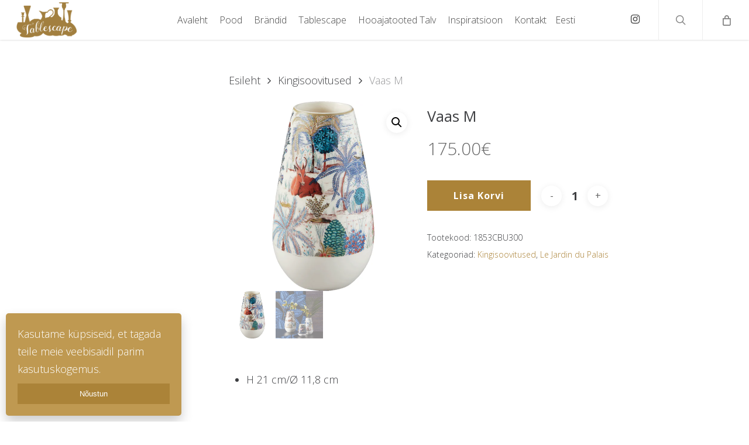

--- FILE ---
content_type: text/html; charset=UTF-8
request_url: https://tablescape.ee/toode/vaas-m/
body_size: 20041
content:
<!doctype html>
<html lang="et" class="no-js">
<head>
	<meta charset="UTF-8">
	<meta name="viewport" content="width=device-width, initial-scale=1, maximum-scale=1, user-scalable=0" /><title>Vaas M - Tablescape</title>
	<style>img:is([sizes="auto" i], [sizes^="auto," i]) { contain-intrinsic-size: 3000px 1500px }</style>
	<link rel="alternate" hreflang="en-us" href="https://tablescape.ee/en/toode/vaas-m/" />
<link rel="alternate" hreflang="et" href="https://tablescape.ee/toode/vaas-m/" />
<link rel="alternate" hreflang="x-default" href="https://tablescape.ee/toode/vaas-m/" />
<meta name="robots" content="max-snippet:-1,max-image-preview:large,max-video-preview:-1" />
<link rel="canonical" href="https://tablescape.ee/toode/vaas-m/" />
<meta property="og:type" content="product" />
<meta property="og:locale" content="et_EE" />
<meta property="og:site_name" content="Tablescape" />
<meta property="og:title" content="Vaas M" />
<meta property="og:url" content="https://tablescape.ee/toode/vaas-m/" />
<meta property="og:image" content="https://tablescape.ee/wp-content/uploads/2021/03/1853CBU300-VASE-BULBE-MM_JARDIN-DU-PALAIS.png" />
<meta property="og:image:width" content="1000" />
<meta property="og:image:height" content="1000" />
<meta property="article:published_time" content="2021-03-21T18:05:32+00:00" />
<meta property="article:modified_time" content="2025-10-06T12:05:06+00:00" />
<meta name="twitter:card" content="summary_large_image" />
<meta name="twitter:title" content="Vaas M" />
<meta name="twitter:image" content="https://tablescape.ee/wp-content/uploads/2021/03/1853CBU300-VASE-BULBE-MM_JARDIN-DU-PALAIS.png" />
<script type="application/ld+json">{"@context":"https://schema.org","@graph":[{"@type":"WebSite","@id":"https://tablescape.ee/#/schema/WebSite","url":"https://tablescape.ee/","name":"Tablescape","inLanguage":"et","potentialAction":{"@type":"SearchAction","target":{"@type":"EntryPoint","urlTemplate":"https://tablescape.ee/search/{search_term_string}/"},"query-input":"required name=search_term_string"},"publisher":{"@type":"Organization","@id":"https://tablescape.ee/#/schema/Organization","name":"Tablescape","url":"https://tablescape.ee/","logo":{"@type":"ImageObject","url":"https://tablescape.ee/wp-content/uploads/2022/09/Tablescape-favikon.png","contentUrl":"https://tablescape.ee/wp-content/uploads/2022/09/Tablescape-favikon.png","width":220,"height":220,"contentSize":"18094"}}},{"@type":"WebPage","@id":"https://tablescape.ee/toode/vaas-m/","url":"https://tablescape.ee/toode/vaas-m/","name":"Vaas M - Tablescape","inLanguage":"et","isPartOf":{"@id":"https://tablescape.ee/#/schema/WebSite"},"breadcrumb":{"@type":"BreadcrumbList","@id":"https://tablescape.ee/#/schema/BreadcrumbList","itemListElement":[{"@type":"ListItem","position":1,"item":"https://tablescape.ee/","name":"Tablescape"},{"@type":"ListItem","position":2,"item":"https://tablescape.ee/pood1/","name":"Pood"},{"@type":"ListItem","position":3,"name":"Vaas M"}]},"potentialAction":{"@type":"ReadAction","target":"https://tablescape.ee/toode/vaas-m/"},"datePublished":"2021-03-21T18:05:32+00:00","dateModified":"2025-10-06T12:05:06+00:00"}]}</script>
<link rel='dns-prefetch' href='//static.klaviyo.com' />
<link rel='dns-prefetch' href='//www.googletagmanager.com' />
<link rel='dns-prefetch' href='//fonts.googleapis.com' />
<link rel="alternate" type="application/rss+xml" title="Tablescape &raquo; RSS" href="https://tablescape.ee/feed/" />
<link rel="alternate" type="application/rss+xml" title="Tablescape &raquo; Kommentaaride RSS" href="https://tablescape.ee/comments/feed/" />
<link rel="preload" href="https://tablescape.ee/wp-content/themes/salient/css/fonts/icomoon.woff?v=1.1" as="font" type="font/woff" crossorigin="anonymous"><script type="text/javascript">
/* <![CDATA[ */
window._wpemojiSettings = {"baseUrl":"https:\/\/s.w.org\/images\/core\/emoji\/16.0.1\/72x72\/","ext":".png","svgUrl":"https:\/\/s.w.org\/images\/core\/emoji\/16.0.1\/svg\/","svgExt":".svg","source":{"concatemoji":"https:\/\/tablescape.ee\/wp-includes\/js\/wp-emoji-release.min.js?ver=6.8.3"}};
/*! This file is auto-generated */
!function(s,n){var o,i,e;function c(e){try{var t={supportTests:e,timestamp:(new Date).valueOf()};sessionStorage.setItem(o,JSON.stringify(t))}catch(e){}}function p(e,t,n){e.clearRect(0,0,e.canvas.width,e.canvas.height),e.fillText(t,0,0);var t=new Uint32Array(e.getImageData(0,0,e.canvas.width,e.canvas.height).data),a=(e.clearRect(0,0,e.canvas.width,e.canvas.height),e.fillText(n,0,0),new Uint32Array(e.getImageData(0,0,e.canvas.width,e.canvas.height).data));return t.every(function(e,t){return e===a[t]})}function u(e,t){e.clearRect(0,0,e.canvas.width,e.canvas.height),e.fillText(t,0,0);for(var n=e.getImageData(16,16,1,1),a=0;a<n.data.length;a++)if(0!==n.data[a])return!1;return!0}function f(e,t,n,a){switch(t){case"flag":return n(e,"\ud83c\udff3\ufe0f\u200d\u26a7\ufe0f","\ud83c\udff3\ufe0f\u200b\u26a7\ufe0f")?!1:!n(e,"\ud83c\udde8\ud83c\uddf6","\ud83c\udde8\u200b\ud83c\uddf6")&&!n(e,"\ud83c\udff4\udb40\udc67\udb40\udc62\udb40\udc65\udb40\udc6e\udb40\udc67\udb40\udc7f","\ud83c\udff4\u200b\udb40\udc67\u200b\udb40\udc62\u200b\udb40\udc65\u200b\udb40\udc6e\u200b\udb40\udc67\u200b\udb40\udc7f");case"emoji":return!a(e,"\ud83e\udedf")}return!1}function g(e,t,n,a){var r="undefined"!=typeof WorkerGlobalScope&&self instanceof WorkerGlobalScope?new OffscreenCanvas(300,150):s.createElement("canvas"),o=r.getContext("2d",{willReadFrequently:!0}),i=(o.textBaseline="top",o.font="600 32px Arial",{});return e.forEach(function(e){i[e]=t(o,e,n,a)}),i}function t(e){var t=s.createElement("script");t.src=e,t.defer=!0,s.head.appendChild(t)}"undefined"!=typeof Promise&&(o="wpEmojiSettingsSupports",i=["flag","emoji"],n.supports={everything:!0,everythingExceptFlag:!0},e=new Promise(function(e){s.addEventListener("DOMContentLoaded",e,{once:!0})}),new Promise(function(t){var n=function(){try{var e=JSON.parse(sessionStorage.getItem(o));if("object"==typeof e&&"number"==typeof e.timestamp&&(new Date).valueOf()<e.timestamp+604800&&"object"==typeof e.supportTests)return e.supportTests}catch(e){}return null}();if(!n){if("undefined"!=typeof Worker&&"undefined"!=typeof OffscreenCanvas&&"undefined"!=typeof URL&&URL.createObjectURL&&"undefined"!=typeof Blob)try{var e="postMessage("+g.toString()+"("+[JSON.stringify(i),f.toString(),p.toString(),u.toString()].join(",")+"));",a=new Blob([e],{type:"text/javascript"}),r=new Worker(URL.createObjectURL(a),{name:"wpTestEmojiSupports"});return void(r.onmessage=function(e){c(n=e.data),r.terminate(),t(n)})}catch(e){}c(n=g(i,f,p,u))}t(n)}).then(function(e){for(var t in e)n.supports[t]=e[t],n.supports.everything=n.supports.everything&&n.supports[t],"flag"!==t&&(n.supports.everythingExceptFlag=n.supports.everythingExceptFlag&&n.supports[t]);n.supports.everythingExceptFlag=n.supports.everythingExceptFlag&&!n.supports.flag,n.DOMReady=!1,n.readyCallback=function(){n.DOMReady=!0}}).then(function(){return e}).then(function(){var e;n.supports.everything||(n.readyCallback(),(e=n.source||{}).concatemoji?t(e.concatemoji):e.wpemoji&&e.twemoji&&(t(e.twemoji),t(e.wpemoji)))}))}((window,document),window._wpemojiSettings);
/* ]]> */
</script>
<style id='wp-emoji-styles-inline-css' type='text/css'>

	img.wp-smiley, img.emoji {
		display: inline !important;
		border: none !important;
		box-shadow: none !important;
		height: 1em !important;
		width: 1em !important;
		margin: 0 0.07em !important;
		vertical-align: -0.1em !important;
		background: none !important;
		padding: 0 !important;
	}
</style>
<link rel='stylesheet' id='wp-block-library-css' href='https://tablescape.ee/wp-includes/css/dist/block-library/style.min.css?ver=6.8.3' type='text/css' media='all' />
<style id='classic-theme-styles-inline-css' type='text/css'>
/*! This file is auto-generated */
.wp-block-button__link{color:#fff;background-color:#32373c;border-radius:9999px;box-shadow:none;text-decoration:none;padding:calc(.667em + 2px) calc(1.333em + 2px);font-size:1.125em}.wp-block-file__button{background:#32373c;color:#fff;text-decoration:none}
</style>
<style id='global-styles-inline-css' type='text/css'>
:root{--wp--preset--aspect-ratio--square: 1;--wp--preset--aspect-ratio--4-3: 4/3;--wp--preset--aspect-ratio--3-4: 3/4;--wp--preset--aspect-ratio--3-2: 3/2;--wp--preset--aspect-ratio--2-3: 2/3;--wp--preset--aspect-ratio--16-9: 16/9;--wp--preset--aspect-ratio--9-16: 9/16;--wp--preset--color--black: #000000;--wp--preset--color--cyan-bluish-gray: #abb8c3;--wp--preset--color--white: #ffffff;--wp--preset--color--pale-pink: #f78da7;--wp--preset--color--vivid-red: #cf2e2e;--wp--preset--color--luminous-vivid-orange: #ff6900;--wp--preset--color--luminous-vivid-amber: #fcb900;--wp--preset--color--light-green-cyan: #7bdcb5;--wp--preset--color--vivid-green-cyan: #00d084;--wp--preset--color--pale-cyan-blue: #8ed1fc;--wp--preset--color--vivid-cyan-blue: #0693e3;--wp--preset--color--vivid-purple: #9b51e0;--wp--preset--gradient--vivid-cyan-blue-to-vivid-purple: linear-gradient(135deg,rgba(6,147,227,1) 0%,rgb(155,81,224) 100%);--wp--preset--gradient--light-green-cyan-to-vivid-green-cyan: linear-gradient(135deg,rgb(122,220,180) 0%,rgb(0,208,130) 100%);--wp--preset--gradient--luminous-vivid-amber-to-luminous-vivid-orange: linear-gradient(135deg,rgba(252,185,0,1) 0%,rgba(255,105,0,1) 100%);--wp--preset--gradient--luminous-vivid-orange-to-vivid-red: linear-gradient(135deg,rgba(255,105,0,1) 0%,rgb(207,46,46) 100%);--wp--preset--gradient--very-light-gray-to-cyan-bluish-gray: linear-gradient(135deg,rgb(238,238,238) 0%,rgb(169,184,195) 100%);--wp--preset--gradient--cool-to-warm-spectrum: linear-gradient(135deg,rgb(74,234,220) 0%,rgb(151,120,209) 20%,rgb(207,42,186) 40%,rgb(238,44,130) 60%,rgb(251,105,98) 80%,rgb(254,248,76) 100%);--wp--preset--gradient--blush-light-purple: linear-gradient(135deg,rgb(255,206,236) 0%,rgb(152,150,240) 100%);--wp--preset--gradient--blush-bordeaux: linear-gradient(135deg,rgb(254,205,165) 0%,rgb(254,45,45) 50%,rgb(107,0,62) 100%);--wp--preset--gradient--luminous-dusk: linear-gradient(135deg,rgb(255,203,112) 0%,rgb(199,81,192) 50%,rgb(65,88,208) 100%);--wp--preset--gradient--pale-ocean: linear-gradient(135deg,rgb(255,245,203) 0%,rgb(182,227,212) 50%,rgb(51,167,181) 100%);--wp--preset--gradient--electric-grass: linear-gradient(135deg,rgb(202,248,128) 0%,rgb(113,206,126) 100%);--wp--preset--gradient--midnight: linear-gradient(135deg,rgb(2,3,129) 0%,rgb(40,116,252) 100%);--wp--preset--font-size--small: 13px;--wp--preset--font-size--medium: 20px;--wp--preset--font-size--large: 36px;--wp--preset--font-size--x-large: 42px;--wp--preset--spacing--20: 0.44rem;--wp--preset--spacing--30: 0.67rem;--wp--preset--spacing--40: 1rem;--wp--preset--spacing--50: 1.5rem;--wp--preset--spacing--60: 2.25rem;--wp--preset--spacing--70: 3.38rem;--wp--preset--spacing--80: 5.06rem;--wp--preset--shadow--natural: 6px 6px 9px rgba(0, 0, 0, 0.2);--wp--preset--shadow--deep: 12px 12px 50px rgba(0, 0, 0, 0.4);--wp--preset--shadow--sharp: 6px 6px 0px rgba(0, 0, 0, 0.2);--wp--preset--shadow--outlined: 6px 6px 0px -3px rgba(255, 255, 255, 1), 6px 6px rgba(0, 0, 0, 1);--wp--preset--shadow--crisp: 6px 6px 0px rgba(0, 0, 0, 1);}:where(.is-layout-flex){gap: 0.5em;}:where(.is-layout-grid){gap: 0.5em;}body .is-layout-flex{display: flex;}.is-layout-flex{flex-wrap: wrap;align-items: center;}.is-layout-flex > :is(*, div){margin: 0;}body .is-layout-grid{display: grid;}.is-layout-grid > :is(*, div){margin: 0;}:where(.wp-block-columns.is-layout-flex){gap: 2em;}:where(.wp-block-columns.is-layout-grid){gap: 2em;}:where(.wp-block-post-template.is-layout-flex){gap: 1.25em;}:where(.wp-block-post-template.is-layout-grid){gap: 1.25em;}.has-black-color{color: var(--wp--preset--color--black) !important;}.has-cyan-bluish-gray-color{color: var(--wp--preset--color--cyan-bluish-gray) !important;}.has-white-color{color: var(--wp--preset--color--white) !important;}.has-pale-pink-color{color: var(--wp--preset--color--pale-pink) !important;}.has-vivid-red-color{color: var(--wp--preset--color--vivid-red) !important;}.has-luminous-vivid-orange-color{color: var(--wp--preset--color--luminous-vivid-orange) !important;}.has-luminous-vivid-amber-color{color: var(--wp--preset--color--luminous-vivid-amber) !important;}.has-light-green-cyan-color{color: var(--wp--preset--color--light-green-cyan) !important;}.has-vivid-green-cyan-color{color: var(--wp--preset--color--vivid-green-cyan) !important;}.has-pale-cyan-blue-color{color: var(--wp--preset--color--pale-cyan-blue) !important;}.has-vivid-cyan-blue-color{color: var(--wp--preset--color--vivid-cyan-blue) !important;}.has-vivid-purple-color{color: var(--wp--preset--color--vivid-purple) !important;}.has-black-background-color{background-color: var(--wp--preset--color--black) !important;}.has-cyan-bluish-gray-background-color{background-color: var(--wp--preset--color--cyan-bluish-gray) !important;}.has-white-background-color{background-color: var(--wp--preset--color--white) !important;}.has-pale-pink-background-color{background-color: var(--wp--preset--color--pale-pink) !important;}.has-vivid-red-background-color{background-color: var(--wp--preset--color--vivid-red) !important;}.has-luminous-vivid-orange-background-color{background-color: var(--wp--preset--color--luminous-vivid-orange) !important;}.has-luminous-vivid-amber-background-color{background-color: var(--wp--preset--color--luminous-vivid-amber) !important;}.has-light-green-cyan-background-color{background-color: var(--wp--preset--color--light-green-cyan) !important;}.has-vivid-green-cyan-background-color{background-color: var(--wp--preset--color--vivid-green-cyan) !important;}.has-pale-cyan-blue-background-color{background-color: var(--wp--preset--color--pale-cyan-blue) !important;}.has-vivid-cyan-blue-background-color{background-color: var(--wp--preset--color--vivid-cyan-blue) !important;}.has-vivid-purple-background-color{background-color: var(--wp--preset--color--vivid-purple) !important;}.has-black-border-color{border-color: var(--wp--preset--color--black) !important;}.has-cyan-bluish-gray-border-color{border-color: var(--wp--preset--color--cyan-bluish-gray) !important;}.has-white-border-color{border-color: var(--wp--preset--color--white) !important;}.has-pale-pink-border-color{border-color: var(--wp--preset--color--pale-pink) !important;}.has-vivid-red-border-color{border-color: var(--wp--preset--color--vivid-red) !important;}.has-luminous-vivid-orange-border-color{border-color: var(--wp--preset--color--luminous-vivid-orange) !important;}.has-luminous-vivid-amber-border-color{border-color: var(--wp--preset--color--luminous-vivid-amber) !important;}.has-light-green-cyan-border-color{border-color: var(--wp--preset--color--light-green-cyan) !important;}.has-vivid-green-cyan-border-color{border-color: var(--wp--preset--color--vivid-green-cyan) !important;}.has-pale-cyan-blue-border-color{border-color: var(--wp--preset--color--pale-cyan-blue) !important;}.has-vivid-cyan-blue-border-color{border-color: var(--wp--preset--color--vivid-cyan-blue) !important;}.has-vivid-purple-border-color{border-color: var(--wp--preset--color--vivid-purple) !important;}.has-vivid-cyan-blue-to-vivid-purple-gradient-background{background: var(--wp--preset--gradient--vivid-cyan-blue-to-vivid-purple) !important;}.has-light-green-cyan-to-vivid-green-cyan-gradient-background{background: var(--wp--preset--gradient--light-green-cyan-to-vivid-green-cyan) !important;}.has-luminous-vivid-amber-to-luminous-vivid-orange-gradient-background{background: var(--wp--preset--gradient--luminous-vivid-amber-to-luminous-vivid-orange) !important;}.has-luminous-vivid-orange-to-vivid-red-gradient-background{background: var(--wp--preset--gradient--luminous-vivid-orange-to-vivid-red) !important;}.has-very-light-gray-to-cyan-bluish-gray-gradient-background{background: var(--wp--preset--gradient--very-light-gray-to-cyan-bluish-gray) !important;}.has-cool-to-warm-spectrum-gradient-background{background: var(--wp--preset--gradient--cool-to-warm-spectrum) !important;}.has-blush-light-purple-gradient-background{background: var(--wp--preset--gradient--blush-light-purple) !important;}.has-blush-bordeaux-gradient-background{background: var(--wp--preset--gradient--blush-bordeaux) !important;}.has-luminous-dusk-gradient-background{background: var(--wp--preset--gradient--luminous-dusk) !important;}.has-pale-ocean-gradient-background{background: var(--wp--preset--gradient--pale-ocean) !important;}.has-electric-grass-gradient-background{background: var(--wp--preset--gradient--electric-grass) !important;}.has-midnight-gradient-background{background: var(--wp--preset--gradient--midnight) !important;}.has-small-font-size{font-size: var(--wp--preset--font-size--small) !important;}.has-medium-font-size{font-size: var(--wp--preset--font-size--medium) !important;}.has-large-font-size{font-size: var(--wp--preset--font-size--large) !important;}.has-x-large-font-size{font-size: var(--wp--preset--font-size--x-large) !important;}
:where(.wp-block-post-template.is-layout-flex){gap: 1.25em;}:where(.wp-block-post-template.is-layout-grid){gap: 1.25em;}
:where(.wp-block-columns.is-layout-flex){gap: 2em;}:where(.wp-block-columns.is-layout-grid){gap: 2em;}
:root :where(.wp-block-pullquote){font-size: 1.5em;line-height: 1.6;}
</style>
<link rel='stylesheet' id='contact-form-7-css' href='https://tablescape.ee/wp-content/plugins/contact-form-7/includes/css/styles.css?ver=6.1.4' type='text/css' media='all' />
<link rel='stylesheet' id='photoswipe-css' href='https://tablescape.ee/wp-content/plugins/woocommerce/assets/css/photoswipe/photoswipe.min.css?ver=10.4.3' type='text/css' media='all' />
<link rel='stylesheet' id='photoswipe-default-skin-css' href='https://tablescape.ee/wp-content/plugins/woocommerce/assets/css/photoswipe/default-skin/default-skin.min.css?ver=10.4.3' type='text/css' media='all' />
<link rel='stylesheet' id='woocommerce-layout-css' href='https://tablescape.ee/wp-content/plugins/woocommerce/assets/css/woocommerce-layout.css?ver=10.4.3' type='text/css' media='all' />
<link rel='stylesheet' id='woocommerce-smallscreen-css' href='https://tablescape.ee/wp-content/plugins/woocommerce/assets/css/woocommerce-smallscreen.css?ver=10.4.3' type='text/css' media='only screen and (max-width: 768px)' />
<link rel='stylesheet' id='woocommerce-general-css' href='https://tablescape.ee/wp-content/plugins/woocommerce/assets/css/woocommerce.css?ver=10.4.3' type='text/css' media='all' />
<style id='woocommerce-inline-inline-css' type='text/css'>
.woocommerce form .form-row .required { visibility: visible; }
</style>
<link rel='stylesheet' id='wpml-legacy-dropdown-0-css' href='https://tablescape.ee/wp-content/plugins/sitepress-multilingual-cms/templates/language-switchers/legacy-dropdown/style.min.css?ver=1' type='text/css' media='all' />
<style id='wpml-legacy-dropdown-0-inline-css' type='text/css'>
.wpml-ls-statics-shortcode_actions, .wpml-ls-statics-shortcode_actions .wpml-ls-sub-menu, .wpml-ls-statics-shortcode_actions a {border-color:#cdcdcd;}.wpml-ls-statics-shortcode_actions a, .wpml-ls-statics-shortcode_actions .wpml-ls-sub-menu a, .wpml-ls-statics-shortcode_actions .wpml-ls-sub-menu a:link, .wpml-ls-statics-shortcode_actions li:not(.wpml-ls-current-language) .wpml-ls-link, .wpml-ls-statics-shortcode_actions li:not(.wpml-ls-current-language) .wpml-ls-link:link {color:#444444;background-color:#ffffff;}.wpml-ls-statics-shortcode_actions .wpml-ls-sub-menu a:hover,.wpml-ls-statics-shortcode_actions .wpml-ls-sub-menu a:focus, .wpml-ls-statics-shortcode_actions .wpml-ls-sub-menu a:link:hover, .wpml-ls-statics-shortcode_actions .wpml-ls-sub-menu a:link:focus {color:#000000;background-color:#eeeeee;}.wpml-ls-statics-shortcode_actions .wpml-ls-current-language > a {color:#444444;background-color:#ffffff;}.wpml-ls-statics-shortcode_actions .wpml-ls-current-language:hover>a, .wpml-ls-statics-shortcode_actions .wpml-ls-current-language>a:focus {color:#000000;background-color:#eeeeee;}
</style>
<link rel='stylesheet' id='wpml-menu-item-0-css' href='https://tablescape.ee/wp-content/plugins/sitepress-multilingual-cms/templates/language-switchers/menu-item/style.min.css?ver=1' type='text/css' media='all' />
<link rel='stylesheet' id='montonio-style-css' href='https://tablescape.ee/wp-content/plugins/montonio-for-woocommerce/assets/css/montonio-style.css?ver=9.3.2' type='text/css' media='all' />
<link rel='stylesheet' id='salient-child-style-css' href='https://tablescape.ee/wp-content/themes/salient-child/style.css?ver=13.0.8' type='text/css' media='all' />
<link rel='stylesheet' id='font-awesome-css' href='https://tablescape.ee/wp-content/themes/salient/css/font-awesome.min.css?ver=4.7.1' type='text/css' media='all' />
<link rel='stylesheet' id='salient-grid-system-css' href='https://tablescape.ee/wp-content/themes/salient/css/grid-system.css?ver=13.0.8' type='text/css' media='all' />
<link rel='stylesheet' id='main-styles-css' href='https://tablescape.ee/wp-content/themes/salient/css/style.css?ver=13.0.8' type='text/css' media='all' />
<link rel='stylesheet' id='nectar-header-layout-centered-menu-css' href='https://tablescape.ee/wp-content/themes/salient/css/header/header-layout-centered-menu.css?ver=13.0.8' type='text/css' media='all' />
<link rel='stylesheet' id='nectar_default_font_open_sans-css' href='https://fonts.googleapis.com/css?family=Open+Sans%3A300%2C400%2C600%2C700&#038;subset=latin%2Clatin-ext&#038;display=swap' type='text/css' media='all' />
<link rel='stylesheet' id='responsive-css' href='https://tablescape.ee/wp-content/themes/salient/css/responsive.css?ver=13.0.8' type='text/css' media='all' />
<link rel='stylesheet' id='nectar-product-style-text-on-hover-css' href='https://tablescape.ee/wp-content/themes/salient/css/third-party/woocommerce/product-style-text-on-hover.css?ver=13.0.8' type='text/css' media='all' />
<link rel='stylesheet' id='woocommerce-css' href='https://tablescape.ee/wp-content/themes/salient/css/woocommerce.css?ver=13.0.8' type='text/css' media='all' />
<link rel='stylesheet' id='nectar-woocommerce-single-css' href='https://tablescape.ee/wp-content/themes/salient/css/third-party/woocommerce/product-single.css?ver=13.0.8' type='text/css' media='all' />
<link rel='stylesheet' id='skin-ascend-css' href='https://tablescape.ee/wp-content/themes/salient/css/ascend.css?ver=13.0.8' type='text/css' media='all' />
<style id='salient-wp-menu-dynamic-fallback-inline-css' type='text/css'>
#header-outer .nectar-ext-menu-item .image-layer-outer,#header-outer .nectar-ext-menu-item .image-layer,#header-outer .nectar-ext-menu-item .color-overlay,#slide-out-widget-area .nectar-ext-menu-item .image-layer-outer,#slide-out-widget-area .nectar-ext-menu-item .color-overlay,#slide-out-widget-area .nectar-ext-menu-item .image-layer{position:absolute;top:0;left:0;width:100%;height:100%;overflow:hidden;}.nectar-ext-menu-item .inner-content{position:relative;z-index:10;width:100%;}.nectar-ext-menu-item .image-layer{background-size:cover;background-position:center;transition:opacity 0.25s ease 0.1s;}#header-outer nav .nectar-ext-menu-item .image-layer:not(.loaded){background-image:none!important;}#header-outer nav .nectar-ext-menu-item .image-layer{opacity:0;}#header-outer nav .nectar-ext-menu-item .image-layer.loaded{opacity:1;}.nectar-ext-menu-item span[class*="inherit-h"] + .menu-item-desc{margin-top:0.4rem;}#mobile-menu .nectar-ext-menu-item .title,#slide-out-widget-area .nectar-ext-menu-item .title,.nectar-ext-menu-item .menu-title-text,.nectar-ext-menu-item .menu-item-desc{position:relative;}.nectar-ext-menu-item .menu-item-desc{display:block;line-height:1.4em;}body #slide-out-widget-area .nectar-ext-menu-item .menu-item-desc{line-height:1.4em;}#mobile-menu .nectar-ext-menu-item .title,#slide-out-widget-area .nectar-ext-menu-item:not(.style-img-above-text) .title,.nectar-ext-menu-item:not(.style-img-above-text) .menu-title-text,.nectar-ext-menu-item:not(.style-img-above-text) .menu-item-desc,.nectar-ext-menu-item:not(.style-img-above-text) i:before{color:#fff;}#mobile-menu .nectar-ext-menu-item.style-img-above-text .title{color:inherit;}.sf-menu li ul li a .nectar-ext-menu-item .menu-title-text:after{display:none;}.menu-item .widget-area-active[data-margin="default"] > div:not(:last-child){margin-bottom:20px;}.nectar-ext-menu-item .color-overlay{transition:opacity 0.5s cubic-bezier(.15,.75,.5,1);}.nectar-ext-menu-item:hover .hover-zoom-in-slow .image-layer{transform:scale(1.15);transition:transform 4s cubic-bezier(0.1,0.2,.7,1);}.nectar-ext-menu-item:hover .hover-zoom-in-slow .color-overlay{transition:opacity 1.5s cubic-bezier(.15,.75,.5,1);}.nectar-ext-menu-item .hover-zoom-in-slow .image-layer{transition:transform 0.5s cubic-bezier(.15,.75,.5,1);}.nectar-ext-menu-item .hover-zoom-in-slow .color-overlay{transition:opacity 0.5s cubic-bezier(.15,.75,.5,1);}.nectar-ext-menu-item:hover .hover-zoom-in .image-layer{transform:scale(1.12);}.nectar-ext-menu-item .hover-zoom-in .image-layer{transition:transform 0.5s cubic-bezier(.15,.75,.5,1);}.nectar-ext-menu-item{display:flex;text-align:left;}#slide-out-widget-area .nectar-ext-menu-item .title,#slide-out-widget-area .nectar-ext-menu-item .menu-item-desc,#slide-out-widget-area .nectar-ext-menu-item .menu-title-text,#mobile-menu .nectar-ext-menu-item .title,#mobile-menu .nectar-ext-menu-item .menu-item-desc,#mobile-menu .nectar-ext-menu-item .menu-title-text{color:inherit!important;}#slide-out-widget-area .nectar-ext-menu-item,#mobile-menu .nectar-ext-menu-item{display:block;}#slide-out-widget-area.fullscreen-alt .nectar-ext-menu-item,#slide-out-widget-area.fullscreen .nectar-ext-menu-item{text-align:center;}#header-outer .nectar-ext-menu-item.style-img-above-text .image-layer-outer,#slide-out-widget-area .nectar-ext-menu-item.style-img-above-text .image-layer-outer{position:relative;}#header-outer .nectar-ext-menu-item.style-img-above-text,#slide-out-widget-area .nectar-ext-menu-item.style-img-above-text{flex-direction:column;}
</style>
<link rel='stylesheet' id='dynamic-css-css' href='https://tablescape.ee/wp-content/themes/salient/css/salient-dynamic-styles.css?ver=83042' type='text/css' media='all' />
<style id='dynamic-css-inline-css' type='text/css'>
#header-space{background-color:#ffffff}@media only screen and (min-width:1000px){body #ajax-content-wrap.no-scroll{min-height:calc(100vh - 68px);height:calc(100vh - 68px)!important;}}@media only screen and (min-width:1000px){#page-header-wrap.fullscreen-header,#page-header-wrap.fullscreen-header #page-header-bg,html:not(.nectar-box-roll-loaded) .nectar-box-roll > #page-header-bg.fullscreen-header,.nectar_fullscreen_zoom_recent_projects,#nectar_fullscreen_rows:not(.afterLoaded) > div{height:calc(100vh - 67px);}.wpb_row.vc_row-o-full-height.top-level,.wpb_row.vc_row-o-full-height.top-level > .col.span_12{min-height:calc(100vh - 67px);}html:not(.nectar-box-roll-loaded) .nectar-box-roll > #page-header-bg.fullscreen-header{top:68px;}.nectar-slider-wrap[data-fullscreen="true"]:not(.loaded),.nectar-slider-wrap[data-fullscreen="true"]:not(.loaded) .swiper-container{height:calc(100vh - 66px)!important;}.admin-bar .nectar-slider-wrap[data-fullscreen="true"]:not(.loaded),.admin-bar .nectar-slider-wrap[data-fullscreen="true"]:not(.loaded) .swiper-container{height:calc(100vh - 66px - 32px)!important;}}.post-type-archive-product.woocommerce .container-wrap,.tax-product_cat.woocommerce .container-wrap{background-color:#f6f6f6;}.woocommerce.single-product #single-meta{position:relative!important;top:0!important;margin:0;left:8px;height:auto;}.woocommerce.single-product #single-meta:after{display:block;content:" ";clear:both;height:1px;}.woocommerce ul.products li.product.material,.woocommerce-page ul.products li.product.material{background-color:#ffffff;}.woocommerce ul.products li.product.minimal .product-wrap,.woocommerce ul.products li.product.minimal .background-color-expand,.woocommerce-page ul.products li.product.minimal .product-wrap,.woocommerce-page ul.products li.product.minimal .background-color-expand{background-color:#ffffff;}.screen-reader-text,.nectar-skip-to-content:not(:focus){border:0;clip:rect(1px,1px,1px,1px);clip-path:inset(50%);height:1px;margin:-1px;overflow:hidden;padding:0;position:absolute!important;width:1px;word-wrap:normal!important;}
.products .product-category {
    max-height: 270px;
}
.woocommerce a.remove {
    color: #ab8338 !important;
    float: right;
}
.woocommerce a.remove:hover {
    background: #ab8338;
}
body [class^="icon-"].icon-3x.alt-style.extra-color-2, body [class*=" icon-"].icon-3x.alt-style.extra-color-2, [class*=" icon-"].extra-color-2.icon-normal, .extra-color-2.icon-normal, .bar_graph li span.extra-color-2, .nectar-progress-bar span.extra-color-2, .woocommerce .product-wrap .add_to_cart_button.added, .woocommerce-message, .woocommerce-error, .woocommerce-info, .woocommerce .widget_price_filter .ui-slider .ui-slider-range, .woocommerce-page .widget_price_filter .ui-slider .ui-slider-range, .swiper-slide .button.solid_color a.extra-color-2, .swiper-slide .button.solid_color_2 a.extra-color-2, .toggle.open.extra-color-2 h3 a, .portfolio-filters-inline[data-color-scheme="extra-color-2"], .pricing-table[data-style="flat-alternative"] .pricing-column.extra-color-2:before{
    background-color: #ab8338 !important;
}
.woocommerce a.button, .woocommerce-page a.button, .woocommerce button.button, .woocommerce-page button.button, .woocommerce input.button, .woocommerce-page input.button, .woocommerce #respond input#submit, .woocommerce-page #respond input#submit, .woocommerce #content input.button, .woocommerce-page #content input.button {
    background-color: #ab8338 !important;
}
#header-outer .widget_shopping_cart_content {
    background-color: #ab8338;
    padding: 10px 15px;
    
}
div[data-project-style="text_on_hover"] .single-product-main-image .onsale {
    width: auto !important;
}
.woocommerce #content div.product p.price del, .woocommerce #content div.product span.price del, .woocommerce div.product p.price del, .woocommerce div.product span.price del, .woocommerce-page #content div.product p.price del, .woocommerce-page #content div.product span.price del, .woocommerce-page div.product p.price del, .woocommerce-page div.product span.price del {
    opacity: 1 !important;
    color: #444;
}
.woocommerce-mini-cart__empty-message {
    color: #fff;
}
.quantity {
    display: initial;
}
.quantity-btn {
    background-color: #ab8338;
    color: #fff;
}
.woocommerce-checkout-review-order-table .product-info {
    padding-right: 10px;
}
.woocommerce-checkout-review-order-table .product-info {
    margin-top: 30px;
}
.cqoc_product_name {
    top: 90px;
}
#header-outer .widget_shopping_cart a.button {
    background-color: transparent !important;
}
.post-type-archive-product.woocommerce .container-wrap, .ascend .container-wrap {
    background-color: #fff !important;
}
.text_on_hover.product .product-wrap .bg-overlay {
    background-color: transparent;
}
.ascend.woocommerce #sidebar div ul {
    color: initial;
}
.woocommerce .woocommerce-ordering {
    display: none;
}
.woocommerce nav.woocommerce-pagination ul li a, html body nav.woocommerce-pagination ul li a {
    font-weight: 400 !important;
}
.woocommerce div.product .woocommerce-tabs ul.tabs {
    display: none;
}
body #page-header-bg h1, html body .row .col.section-title h1, .nectar-box-roll .overlaid-content h1 {
    text-align: center;
}
.archive #page-header-bg[data-bg-pos="top"] .page-header-bg-image {
   background-position: center center!important;
}
p {
    -webkit-font-smoothing: antialiased;
}
.woocommerce ul.products li.product .onsale, .woocommerce-page ul.products li.product .onsale, .woocommerce span.onsale, .woocommerce-page span.onsale {
    background-color: #ab8338 !important;
}
@media only screen and (min-width: 1001px) {
    .archive #page-header-wrap {
       height:450px!important;
    }
    
    .archive #page-header-wrap .col.span_6{
       top: 50% !important;
       transform: translatey(-50%);
    }
}
@media only screen and (max-width: 992px) {
  .front-page-category-image {
      height: 300px;
  }   
  .front-page-category-text h2 {
      font-size: 22px;
  }
}

.column-image-bg {
    background-position: center;
}
.container-wrap {
    padding: 0px;
}
</style>
<link rel='stylesheet' id='redux-google-fonts-salient_redux-css' href='https://fonts.googleapis.com/css?family=Open+Sans%3A300%2C400%2C700%2C400italic&#038;subset=latin&#038;display=swap&#038;ver=1716639453' type='text/css' media='all' />
<script type="text/template" id="tmpl-variation-template">
	<div class="woocommerce-variation-description">{{{ data.variation.variation_description }}}</div>
	<div class="woocommerce-variation-price">{{{ data.variation.price_html }}}</div>
	<div class="woocommerce-variation-availability">{{{ data.variation.availability_html }}}</div>
</script>
<script type="text/template" id="tmpl-unavailable-variation-template">
	<p role="alert">Vabandame, see toode ei ole saadaval. Palun proovi teistsugust kombinatsiooni.</p>
</script>
<script type="text/javascript" id="wpml-cookie-js-extra">
/* <![CDATA[ */
var wpml_cookies = {"wp-wpml_current_language":{"value":"et","expires":1,"path":"\/"}};
var wpml_cookies = {"wp-wpml_current_language":{"value":"et","expires":1,"path":"\/"}};
/* ]]> */
</script>
<script type="text/javascript" src="https://tablescape.ee/wp-content/plugins/sitepress-multilingual-cms/res/js/cookies/language-cookie.js?ver=476000" id="wpml-cookie-js" defer="defer" data-wp-strategy="defer"></script>
<script type="text/javascript" src="https://tablescape.ee/wp-includes/js/jquery/jquery.min.js?ver=3.7.1" id="jquery-core-js"></script>
<script type="text/javascript" src="https://tablescape.ee/wp-includes/js/jquery/jquery-migrate.min.js?ver=3.4.1" id="jquery-migrate-js"></script>
<script type="text/javascript" src="https://tablescape.ee/wp-content/plugins/woocommerce/assets/js/jquery-blockui/jquery.blockUI.min.js?ver=2.7.0-wc.10.4.3" id="wc-jquery-blockui-js" data-wp-strategy="defer"></script>
<script type="text/javascript" id="wc-add-to-cart-js-extra">
/* <![CDATA[ */
var wc_add_to_cart_params = {"ajax_url":"\/wp-admin\/admin-ajax.php","wc_ajax_url":"\/?wc-ajax=%%endpoint%%","i18n_view_cart":"Vaata ostukorvi","cart_url":"https:\/\/tablescape.ee\/ostukorv\/","is_cart":"","cart_redirect_after_add":"yes"};
/* ]]> */
</script>
<script type="text/javascript" src="https://tablescape.ee/wp-content/plugins/woocommerce/assets/js/frontend/add-to-cart.min.js?ver=10.4.3" id="wc-add-to-cart-js" data-wp-strategy="defer"></script>
<script type="text/javascript" src="https://tablescape.ee/wp-content/plugins/woocommerce/assets/js/zoom/jquery.zoom.min.js?ver=1.7.21-wc.10.4.3" id="wc-zoom-js" defer="defer" data-wp-strategy="defer"></script>
<script type="text/javascript" src="https://tablescape.ee/wp-content/plugins/woocommerce/assets/js/flexslider/jquery.flexslider.min.js?ver=2.7.2-wc.10.4.3" id="wc-flexslider-js" defer="defer" data-wp-strategy="defer"></script>
<script type="text/javascript" src="https://tablescape.ee/wp-content/plugins/woocommerce/assets/js/photoswipe/photoswipe.min.js?ver=4.1.1-wc.10.4.3" id="wc-photoswipe-js" defer="defer" data-wp-strategy="defer"></script>
<script type="text/javascript" src="https://tablescape.ee/wp-content/plugins/woocommerce/assets/js/photoswipe/photoswipe-ui-default.min.js?ver=4.1.1-wc.10.4.3" id="wc-photoswipe-ui-default-js" defer="defer" data-wp-strategy="defer"></script>
<script type="text/javascript" id="wc-single-product-js-extra">
/* <![CDATA[ */
var wc_single_product_params = {"i18n_required_rating_text":"Palun vali hinnang","i18n_rating_options":["1 of 5 stars","2 of 5 stars","3 of 5 stars","4 of 5 stars","5 of 5 stars"],"i18n_product_gallery_trigger_text":"View full-screen image gallery","review_rating_required":"yes","flexslider":{"rtl":false,"animation":"slide","smoothHeight":true,"directionNav":false,"controlNav":"thumbnails","slideshow":false,"animationSpeed":500,"animationLoop":false,"allowOneSlide":false},"zoom_enabled":"1","zoom_options":[],"photoswipe_enabled":"1","photoswipe_options":{"shareEl":false,"closeOnScroll":false,"history":false,"hideAnimationDuration":0,"showAnimationDuration":0},"flexslider_enabled":"1"};
/* ]]> */
</script>
<script type="text/javascript" src="https://tablescape.ee/wp-content/plugins/woocommerce/assets/js/frontend/single-product.min.js?ver=10.4.3" id="wc-single-product-js" defer="defer" data-wp-strategy="defer"></script>
<script type="text/javascript" src="https://tablescape.ee/wp-content/plugins/woocommerce/assets/js/js-cookie/js.cookie.min.js?ver=2.1.4-wc.10.4.3" id="wc-js-cookie-js" defer="defer" data-wp-strategy="defer"></script>
<script type="text/javascript" id="woocommerce-js-extra">
/* <![CDATA[ */
var woocommerce_params = {"ajax_url":"\/wp-admin\/admin-ajax.php","wc_ajax_url":"\/?wc-ajax=%%endpoint%%","i18n_password_show":"Show password","i18n_password_hide":"Hide password"};
/* ]]> */
</script>
<script type="text/javascript" src="https://tablescape.ee/wp-content/plugins/woocommerce/assets/js/frontend/woocommerce.min.js?ver=10.4.3" id="woocommerce-js" defer="defer" data-wp-strategy="defer"></script>
<script type="text/javascript" src="https://tablescape.ee/wp-content/plugins/sitepress-multilingual-cms/templates/language-switchers/legacy-dropdown/script.min.js?ver=1" id="wpml-legacy-dropdown-0-js"></script>
<script type="text/javascript" src="https://tablescape.ee/wp-content/plugins/js_composer_salient/assets/js/vendors/woocommerce-add-to-cart.js?ver=6.7" id="vc_woocommerce-add-to-cart-js-js"></script>

<!-- Google tag (gtag.js) snippet added by Site Kit -->
<!-- Google Analytics snippet added by Site Kit -->
<script type="text/javascript" src="https://www.googletagmanager.com/gtag/js?id=G-DCY6K9XS25" id="google_gtagjs-js" async></script>
<script type="text/javascript" id="google_gtagjs-js-after">
/* <![CDATA[ */
window.dataLayer = window.dataLayer || [];function gtag(){dataLayer.push(arguments);}
gtag("set","linker",{"domains":["tablescape.ee"]});
gtag("js", new Date());
gtag("set", "developer_id.dZTNiMT", true);
gtag("config", "G-DCY6K9XS25");
/* ]]> */
</script>
<script type="text/javascript" src="https://tablescape.ee/wp-includes/js/underscore.min.js?ver=1.13.7" id="underscore-js"></script>
<script type="text/javascript" id="wp-util-js-extra">
/* <![CDATA[ */
var _wpUtilSettings = {"ajax":{"url":"\/wp-admin\/admin-ajax.php"}};
/* ]]> */
</script>
<script type="text/javascript" src="https://tablescape.ee/wp-includes/js/wp-util.min.js?ver=6.8.3" id="wp-util-js"></script>
<script type="text/javascript" id="wc-add-to-cart-variation-js-extra">
/* <![CDATA[ */
var wc_add_to_cart_variation_params = {"wc_ajax_url":"\/?wc-ajax=%%endpoint%%","i18n_no_matching_variations_text":"Vabandame, sinu valikule ei vasta \u00fckski toode. Palun proovi teistsugust kombinatsiooni.","i18n_make_a_selection_text":"Palun vali enne ostukorvi lisamist sellele tootele omadused.","i18n_unavailable_text":"Vabandame, see toode ei ole saadaval. Palun proovi teistsugust kombinatsiooni.","i18n_reset_alert_text":"Your selection has been reset. Please select some product options before adding this product to your cart."};
/* ]]> */
</script>
<script type="text/javascript" src="https://tablescape.ee/wp-content/plugins/woocommerce/assets/js/frontend/add-to-cart-variation.min.js?ver=10.4.3" id="wc-add-to-cart-variation-js" defer="defer" data-wp-strategy="defer"></script>
<script type="text/javascript" id="wc-settings-dep-in-header-js-after">
/* <![CDATA[ */
console.warn( "Scripts that have a dependency on [wc-settings, wc-blocks-checkout] must be loaded in the footer, klaviyo-klaviyo-checkout-block-editor-script was registered to load in the header, but has been switched to load in the footer instead. See https://github.com/woocommerce/woocommerce-gutenberg-products-block/pull/5059" );
console.warn( "Scripts that have a dependency on [wc-settings, wc-blocks-checkout] must be loaded in the footer, klaviyo-klaviyo-checkout-block-view-script was registered to load in the header, but has been switched to load in the footer instead. See https://github.com/woocommerce/woocommerce-gutenberg-products-block/pull/5059" );
/* ]]> */
</script>
<link rel="https://api.w.org/" href="https://tablescape.ee/wp-json/" /><link rel="alternate" title="JSON" type="application/json" href="https://tablescape.ee/wp-json/wp/v2/product/10868" /><link rel="EditURI" type="application/rsd+xml" title="RSD" href="https://tablescape.ee/xmlrpc.php?rsd" />
<link rel="alternate" title="oEmbed (JSON)" type="application/json+oembed" href="https://tablescape.ee/wp-json/oembed/1.0/embed?url=https%3A%2F%2Ftablescape.ee%2Ftoode%2Fvaas-m%2F" />
<link rel="alternate" title="oEmbed (XML)" type="text/xml+oembed" href="https://tablescape.ee/wp-json/oembed/1.0/embed?url=https%3A%2F%2Ftablescape.ee%2Ftoode%2Fvaas-m%2F&#038;format=xml" />
<meta name="generator" content="WPML ver:4.7.6 stt:1,15;" />
<meta name="generator" content="Site Kit by Google 1.171.0" /><!-- Stream WordPress user activity plugin v4.1.1 -->
<script type="text/javascript"> var root = document.getElementsByTagName( "html" )[0]; root.setAttribute( "class", "js" ); </script>	<noscript><style>.woocommerce-product-gallery{ opacity: 1 !important; }</style></noscript>
	<meta name="generator" content="Powered by WPBakery Page Builder - drag and drop page builder for WordPress."/>
<link rel="icon" href="https://tablescape.ee/wp-content/uploads/2022/09/Tablescape-favikon-100x100.png" sizes="32x32" />
<link rel="icon" href="https://tablescape.ee/wp-content/uploads/2022/09/Tablescape-favikon.png" sizes="192x192" />
<link rel="apple-touch-icon" href="https://tablescape.ee/wp-content/uploads/2022/09/Tablescape-favikon.png" />
<meta name="msapplication-TileImage" content="https://tablescape.ee/wp-content/uploads/2022/09/Tablescape-favikon.png" />
		<style type="text/css" id="wp-custom-css">
			/** Remove stray quantity input. */
form.woocommerce-cart-form > .quantity {
	display: none;
}
form.woocommerce-cart-form td .quantity {
	display: flex;
	align-items: center;
}

/** MakeCommerce methods. */
#payment .makecommerce_country_picker_methods [banklink_id="ee_pocopay"],
#payment .makecommerce_country_picker_methods [banklink_id="ee_gift_card"],
#payment .makecommerce_country_picker_methods [banklink_id="ee_slice"],
#payment .makecommerce_country_picker_methods [banklink_id="ee_indivy-go"] {
	display: none;
}

/** Quick view slider. */
.nectar-quick-view-box .flickity-prev-next-button {
	position: absolute;
	top: 50%;
	width: 42px;
	background: transparent;
	border: none;
	cursor: pointer;
}
.nectar-quick-view-box .flickity-prev-next-button:hover {
	opacity: .8;
}
.nectar-quick-view-box .flickity-prev-next-button.previous {
	left: 0;
}
.nectar-quick-view-box .flickity-prev-next-button.next {
	right: 0;
}
.nectar-quick-view-box .flickity-prev-next-button[disabled] {
	display: none;
}
.nectar-quick-view-box .entry-summary .cart .quantity input.qty {
	height: auto;
}

/** Footer. */
#footer-widgets:not(#_) h4 {
	font-size: 1.5rem !important;
}

/** Checkout. */
body.woocommerce-checkout:not([data-fancy-form-rcs="1"]) .select2-container--default .select2-selection--single {
	padding: 0 6px !important;
}
body.woocommerce-checkout:not([data-fancy-form-rcs="1"]) .select2-container--default .select2-selection--single .select2-selection__arrow {
	top: 0 !important;
}

.woocommerce-checkout-review-order-table .product-info {
	margin-top: 0;
	flex-direction: column;
  align-items: flex-start;
	justify-content: space-between;
	gap: 8px;
}
.woocommerce-checkout-review-order-table .product-info h4 {
	flex-grow: 1;
	font-size: 0;
	line-height: 0;
	width: 100%;
	position: relative;
}
.woocommerce-checkout-review-order-table .product-info h4 > .cqoc_product_name {
	font-size: 1.1rem;
	line-height: 1.5;
	display: block;
}
.woocommerce-checkout-review-order-table .product-info h4 > .amount {
	font-size: .9rem;
	line-height: 1.5;
	display: block;
}
.woocommerce-checkout-review-order-table .product-info h4 > .quantity-btn {
	position: absolute;
	right: 0;
	bottom: -2.4rem;
	padding: 0.25rem 0.5rem;
	border: none;
	border-radius: 4px;
}
.woocommerce-checkout-review-order-table .product-info h4 > .remove {
	font-size: 2rem;
	float: right;
	margin-top: -4px;
	margin-right: -4px;
}
.woocommerce .quantity, .woocommerce-page .quantity {
	display: flex;
	flex-direction: row;
	order: 1;
}
.woocommerce .quantity, .woocommerce-page .quantity .minus {
	border-radius: 4px 0 0 4px !important;
	min-width: 32px;
}
.woocommerce .quantity, .woocommerce-page .quantity .plus {
	border-radius: 0 4px 4px 0 !important;
	min-width: 32px;
}
.woocommerce .quantity, .woocommerce-page .quantity input[type="number"] {
	margin-left: -1px;
	margin-right: -1px;
}

.payment_box.payment_method_makecommerce {
	padding: 0 !important;
}
html .woocommerce-form-coupon-toggle > .woocommerce-info {
	color: #fff !important;
	font-weight: bold;
	padding: 0.5rem 1rem;
	margin-bottom: 1rem;
}
html .woocommerce-form-coupon-toggle > .woocommerce-info a {
	font-weight: normal;
}
form.checkout_coupon.woocommerce-form-coupon {
	margin-top: 1rem;
}
form.checkout_coupon.woocommerce-form-coupon button[type="submit"] {
	margin: 0;
	height: 58px;
}
form.checkout_coupon.woocommerce-form-coupon .clear {
	padding: 0;
}

body:not(#_) #billing_address_2_field:not(#_) {
	display: none !important;
}

/** Shopping cart widget. */
#header-outer .widget_shopping_cart_content {
	background: #fff;
}
#header-outer .widget_shopping_cart a.button {
	background-color: #ab8338 !important;
}
#header-outer .widget_shopping_cart .woocommerce-mini-cart__buttons a.button:not(.checkout) {
	display: none !important;
}

/** Main menu. */
nav ul li.menu-item-language > a {
	padding-left: 5px !important;
	padding-right: 5px !important;
}
nav ul li.wpml-ls-first-item > a {
	padding-left: 10px !important;
}
.button_social_group#social-in-menu:not(#_) {
	margin-right: 0 !important;
}
#search-btn a[href*="searchbox"] {
	justify-content: center;
}

/** Single product add to cart. */
.nectar-prod-wrap:not(#_) .summary form.cart {
	display: flex;
	flex-direction: row;
	align-items: center;
	justify-content: flex-start;
}
.nectar-prod-wrap:not(#_) .summary form.cart > * {
	margin: 0 !important;
}
.nectar-prod-wrap:not(#_) .summary form.cart > .quantity {
	order: 5;
	margin-left: 1em !important;
}
.nectar-prod-wrap:not(#_) .summary form.cart > .quantity input[type="number"] {
	height: auto;
}
@media only screen and (max-width: 767px) {
	.nectar-prod-wrap:not(#_) .summary  form.cart {
		flex-direction: column;
		align-items: flex-start;
	}
	.nectar-prod-wrap:not(#_) .summary form.cart > .quantity {
		margin-left: 0 !important;
		margin-top: 1em !important;
	}
}

/** Content spacing. */
body.single-product .container-wrap,
body.woocommerce-checkout .container-wrap {
	padding-top: 50px;
	padding-bottom: 50px;
}
.woocommerce.archive #page-header-wrap + .container-wrap {
    padding-bottom: 40px;
}

/** Move shop sidebar below content on small screens. */
@media only screen and (max-width: 999px) {
	body.woocommerce.archive .main-content > .row,
	body.woocommerce.single-product .main-content > .row {
		display: flex;
		flex-direction: column-reverse;
	}
}

/** Display only current category children. */
#sidebar ul.product-categories {
	margin-top: 0 !important;
}
#sidebar ul.product-categories > li:not(.current-cat):not(.current-cat-parent) {
	display: none;
}
#sidebar ul.product-categories > li.current-cat > *:not(.children),
#sidebar ul.product-categories > li.current-cat-parent > *:not(.children){
	display: none;
}
#sidebar ul.product-categories > li.current-cat > .children,
#sidebar ul.product-categories > li.current-cat-parent > .children{
	margin-top: 0 !important;
	margin-left: 0 !important;
}

/** Fix odd positioning. */
.woocommerce .woocommerce-result-count, .woocommerce-page .woocommerce-result-count {
	right: 0;
}

/** Related products mobile. */
@media only screen and (max-width: 999px) {
	.related.products > ul {
		flex-direction: column;
		align-items: center;
	}
	.related.products > ul > li.product:not(#_) {
		margin-right: 0 !important;
		width: 100% !important;
		max-width: 320px !important;
	}
}		</style>
		<style id="tablescape-scss">li.product-category:not(#_) {
  aspect-ratio: 1; }
  li.product-category:not(#_) .woocommerce-loop-category__title {
    max-width: 85%;
    text-align: center;
    word-break: break-word;
    background: rgba(171, 131, 56, 0.85);
    transition: background 0.3s ease;
    font-size: 0.875rem;
    font-weight: 700;
    padding: 15px 22px !important;
    letter-spacing: 1px; }
    @media only screen and (max-width: 690px) {
  li.product-category:not(#_) .woocommerce-loop-category__title {
    font-size: 0.75rem;
    padding: 6px 10px !important;
    line-height: 1.2;
    letter-spacing: initial; } }
  li.product-category:not(#_):hover .woocommerce-loop-category__title {
    background: #ab8338; }
</style><noscript><style> .wpb_animate_when_almost_visible { opacity: 1; }</style></noscript></head><body class="wp-singular product-template-default single single-product postid-10868 wp-theme-salient wp-child-theme-salient-child theme-salient woocommerce woocommerce-page woocommerce-no-js ascend wpb-js-composer js-comp-ver-6.7 vc_responsive" data-footer-reveal="false" data-footer-reveal-shadow="none" data-header-format="centered-menu" data-body-border="off" data-boxed-style="" data-header-breakpoint="1000" data-dropdown-style="minimal" data-cae="linear" data-cad="650" data-megamenu-width="contained" data-aie="none" data-ls="magnific" data-apte="standard" data-hhun="0" data-fancy-form-rcs="default" data-form-style="default" data-form-submit="regular" data-is="minimal" data-button-style="default" data-user-account-button="false" data-flex-cols="true" data-col-gap="default" data-header-inherit-rc="false" data-header-search="true" data-animated-anchors="true" data-ajax-transitions="false" data-full-width-header="true" data-slide-out-widget-area="true" data-slide-out-widget-area-style="slide-out-from-right" data-user-set-ocm="off" data-loading-animation="none" data-bg-header="false" data-responsive="1" data-ext-responsive="true" data-ext-padding="90" data-header-resize="1" data-header-color="light" data-cart="true" data-remove-m-parallax="" data-remove-m-video-bgs="" data-m-animate="0" data-force-header-trans-color="light" data-smooth-scrolling="0" data-permanent-transparent="false" >
	
	<script type="text/javascript">
	 (function(window, document) {

		 if(navigator.userAgent.match(/(Android|iPod|iPhone|iPad|BlackBerry|IEMobile|Opera Mini)/)) {
			 document.body.className += " using-mobile-browser ";
		 }

		 if( !("ontouchstart" in window) ) {

			 var body = document.querySelector("body");
			 var winW = window.innerWidth;
			 var bodyW = body.clientWidth;

			 if (winW > bodyW + 4) {
				 body.setAttribute("style", "--scroll-bar-w: " + (winW - bodyW - 4) + "px");
			 } else {
				 body.setAttribute("style", "--scroll-bar-w: 0px");
			 }
		 }

	 })(window, document);
   </script><a href="#ajax-content-wrap" class="nectar-skip-to-content">Skip to main content</a>	
	<div id="header-space"  data-header-mobile-fixed='1'></div> 
	
		<div id="header-outer" data-has-menu="true" data-has-buttons="yes" data-header-button_style="default" data-using-pr-menu="false" data-mobile-fixed="1" data-ptnm="false" data-lhe="default" data-user-set-bg="#ffffff" data-format="centered-menu" data-permanent-transparent="false" data-megamenu-rt="0" data-remove-fixed="0" data-header-resize="1" data-cart="true" data-transparency-option="" data-box-shadow="small" data-shrink-num="6" data-using-secondary="0" data-using-logo="1" data-logo-height="60" data-m-logo-height="24" data-padding="4" data-full-width="true" data-condense="false" >
		
<header id="top">
	<div class="container">
		<div class="row">
			<div class="col span_3">
								<a id="logo" href="https://tablescape.ee" data-supplied-ml-starting-dark="false" data-supplied-ml-starting="false" data-supplied-ml="false" >
					<img class="stnd skip-lazy" width="1900" height="1112" alt="Tablescape" src="https://tablescape.ee/wp-content/uploads/2017/11/TableScape_logod3.png"  />				</a>
							</div><!--/span_3-->

			<div class="col span_9 col_last">
									<a class="mobile-search" href="#searchbox"><span class="nectar-icon icon-salient-search" aria-hidden="true"></span><span class="screen-reader-text">search</span></a>
					
						<a id="mobile-cart-link" data-cart-style="dropdown" href="https://tablescape.ee/ostukorv/"><i class="icon-salient-cart"></i><div class="cart-wrap"><span>0 </span></div></a>
																			<div class="slide-out-widget-area-toggle mobile-icon slide-out-from-right" data-custom-color="false" data-icon-animation="simple-transform">
						<div> <a href="#sidewidgetarea" aria-label="Navigation Menu" aria-expanded="false" class="closed">
							<span class="screen-reader-text">Menu</span><span aria-hidden="true"> <i class="lines-button x2"> <i class="lines"></i> </i> </span>
						</a></div>
					</div>
				
									<nav>
													<ul class="sf-menu">
								<li id="menu-item-15765" class="menu-item menu-item-type-post_type menu-item-object-page menu-item-home nectar-regular-menu-item menu-item-15765"><a href="https://tablescape.ee/"><span class="menu-title-text">Avaleht</span></a></li>
<li id="menu-item-15773" class="menu-item menu-item-type-post_type menu-item-object-page menu-item-has-children nectar-regular-menu-item menu-item-15773"><a href="https://tablescape.ee/uus-pood/"><span class="menu-title-text">Pood</span></a>
<ul class="sub-menu">
	<li id="menu-item-15774" class="menu-item menu-item-type-taxonomy menu-item-object-product_cat current-product-ancestor nectar-regular-menu-item menu-item-15774"><a href="https://tablescape.ee/tootekategooria/noud/"><span class="menu-title-text">Nõud</span></a></li>
	<li id="menu-item-15775" class="menu-item menu-item-type-taxonomy menu-item-object-product_cat nectar-regular-menu-item menu-item-15775"><a href="https://tablescape.ee/tootekategooria/aksessuaarid/"><span class="menu-title-text">Aksessuaarid</span></a></li>
	<li id="menu-item-15776" class="menu-item menu-item-type-taxonomy menu-item-object-product_cat current-product-ancestor current-menu-parent current-product-parent nectar-regular-menu-item menu-item-15776"><a href="https://tablescape.ee/tootekategooria/kingi-soovitused/"><span class="menu-title-text">Kingisoovitused</span></a></li>
	<li id="menu-item-15777" class="menu-item menu-item-type-taxonomy menu-item-object-product_cat nectar-regular-menu-item menu-item-15777"><a href="https://tablescape.ee/tootekategooria/soogiriistad/"><span class="menu-title-text">Söögiriistad</span></a></li>
	<li id="menu-item-15778" class="menu-item menu-item-type-taxonomy menu-item-object-product_cat nectar-regular-menu-item menu-item-15778"><a href="https://tablescape.ee/tootekategooria/noud/hooajatooted-kevad/"><span class="menu-title-text">Hooajatooted Talv</span></a></li>
	<li id="menu-item-15779" class="menu-item menu-item-type-taxonomy menu-item-object-product_cat nectar-regular-menu-item menu-item-15779"><a href="https://tablescape.ee/tootekategooria/kinkekaart/"><span class="menu-title-text">Kinkekaart</span></a></li>
	<li id="menu-item-15780" class="menu-item menu-item-type-taxonomy menu-item-object-product_cat nectar-regular-menu-item menu-item-15780"><a href="https://tablescape.ee/tootekategooria/karahvinid/"><span class="menu-title-text">Karahvinid/ dekantrid</span></a></li>
	<li id="menu-item-15781" class="menu-item menu-item-type-taxonomy menu-item-object-product_cat nectar-regular-menu-item menu-item-15781"><a href="https://tablescape.ee/tootekategooria/klaasid/"><span class="menu-title-text">Klaasid-pokaalid</span></a></li>
	<li id="menu-item-15782" class="menu-item menu-item-type-taxonomy menu-item-object-product_cat nectar-regular-menu-item menu-item-15782"><a href="https://tablescape.ee/tootekategooria/lastele/"><span class="menu-title-text">Lastele</span></a></li>
</ul>
</li>
<li id="menu-item-15769" class="menu-item menu-item-type-post_type menu-item-object-page nectar-regular-menu-item menu-item-15769"><a href="https://tablescape.ee/brandid/"><span class="menu-title-text">Brändid</span></a></li>
<li id="menu-item-15770" class="menu-item menu-item-type-post_type menu-item-object-page nectar-regular-menu-item menu-item-15770"><a href="https://tablescape.ee/meist/"><span class="menu-title-text">Tablescape</span></a></li>
<li id="menu-item-15799" class="menu-item menu-item-type-taxonomy menu-item-object-product_cat nectar-regular-menu-item menu-item-15799"><a href="https://tablescape.ee/tootekategooria/noud/hooajatooted-kevad/"><span class="menu-title-text">Hooajatooted Talv</span></a></li>
<li id="menu-item-15771" class="menu-item menu-item-type-post_type menu-item-object-page nectar-regular-menu-item menu-item-15771"><a href="https://tablescape.ee/inspiratsioon/"><span class="menu-title-text">Inspiratsioon</span></a></li>
<li id="menu-item-15772" class="menu-item menu-item-type-post_type menu-item-object-page nectar-regular-menu-item menu-item-15772"><a href="https://tablescape.ee/kontakt/"><span class="menu-title-text">Kontakt</span></a></li>
<li id="menu-item-wpml-ls-304-et" class="menu-item-language menu-item-language-current menu-item wpml-ls-slot-304 wpml-ls-item wpml-ls-item-et wpml-ls-current-language wpml-ls-menu-item wpml-ls-last-item menu-item-type-wpml_ls_menu_item menu-item-object-wpml_ls_menu_item menu-item-has-children nectar-regular-menu-item menu-item-wpml-ls-304-et"><a href="https://tablescape.ee/toode/vaas-m/" title="Switch to Eesti"><span class="menu-title-text">
<span class="wpml-ls-native" lang="et">Eesti</span></span></a>
<ul class="sub-menu">
	<li id="menu-item-wpml-ls-304-en" class="menu-item-language menu-item wpml-ls-slot-304 wpml-ls-item wpml-ls-item-en wpml-ls-menu-item wpml-ls-first-item menu-item-type-wpml_ls_menu_item menu-item-object-wpml_ls_menu_item nectar-regular-menu-item menu-item-wpml-ls-304-en"><a href="https://tablescape.ee/en/toode/vaas-m/" title="Switch to English"><span class="menu-title-text">
<span class="wpml-ls-native" lang="en">English</span></span></a></li>
</ul>
</li>
							</ul>
													<ul class="buttons sf-menu" data-user-set-ocm="off">

								<li id="social-in-menu" class="button_social_group"><a target="_blank" href="https://www.instagram.com/tablescape_ee/"><span class="screen-reader-text">instagram</span><i class="fa fa-instagram" aria-hidden="true"></i> </a></li><li id="search-btn"><div><a href="#searchbox"><span class="icon-salient-search" aria-hidden="true"></span><span class="screen-reader-text">search</span></a></div> </li><li class="nectar-woo-cart">
			<div class="cart-outer" data-user-set-ocm="off" data-cart-style="dropdown">
				<div class="cart-menu-wrap">
					<div class="cart-menu">
						<a class="cart-contents" href="https://tablescape.ee/ostukorv/"><div class="cart-icon-wrap"><i class="icon-salient-cart" aria-hidden="true"></i> <div class="cart-wrap"><span>0 </span></div> </div></a>
					</div>
				</div>

									<div class="cart-notification">
						<span class="item-name"></span> was successfully added to your cart.					</div>
				
				<div class="widget woocommerce widget_shopping_cart"><h2 class="widgettitle">Ostukorv</h2><div class="widget_shopping_cart_content"></div></div>
			</div>

			</li>
							</ul>
						
					</nav>

					<div class="logo-spacing" data-using-image="true"><img class="hidden-logo" alt="Tablescape" width="1900" height="1112" src="https://tablescape.ee/wp-content/uploads/2017/11/TableScape_logod3.png" /></div>
				</div><!--/span_9-->

				
			</div><!--/row-->
					</div><!--/container-->
	</header>		
	</div>
	
<div id="search-outer" class="nectar">
	<div id="search">
		<div class="container">
			 <div id="search-box">
				 <div class="inner-wrap">
					 <div class="col span_12">
						  <form role="search" action="https://tablescape.ee/" method="GET">
															<input type="text" name="s"  value="Kirjuta siia..." aria-label="Search" data-placeholder="Kirjuta siia..." />
							
						<span><i>Vajuta enter, et alustada otsingut</i></span>
												</form>
					</div><!--/span_12-->
				</div><!--/inner-wrap-->
			 </div><!--/search-box-->
			 <div id="close"><a href="#"><span class="screen-reader-text">Close Search</span>
				<span class="icon-salient-x" aria-hidden="true"></span>				 </a></div>
		 </div><!--/container-->
	</div><!--/search-->
</div><!--/search-outer-->
	<div id="ajax-content-wrap">

	<div class="container-wrap" data-midnight="dark"><div class="container main-content"><div class="row"><div id="sidebar" class="col span_3 col"><div class="inner"><div id="woocommerce_product_categories-5" class="widget woocommerce widget_product_categories"><ul class="product-categories"><li class="cat-item cat-item-67"><a href="https://tablescape.ee/tootekategooria/aksessuaarid/">Aksessuaarid</a></li>
<li class="cat-item cat-item-103"><a href="https://tablescape.ee/tootekategooria/kannud/">Kannud</a></li>
<li class="cat-item cat-item-65"><a href="https://tablescape.ee/tootekategooria/karahvinid/">Karahvinid/ dekantrid</a></li>
<li class="cat-item cat-item-51"><a href="https://tablescape.ee/tootekategooria/kausid/">Kausid</a></li>
<li class="cat-item cat-item-55 current-cat"><a href="https://tablescape.ee/tootekategooria/kingi-soovitused/">Kingisoovitused</a></li>
<li class="cat-item cat-item-200"><a href="https://tablescape.ee/tootekategooria/kinkekaart/">Kinkekaart</a></li>
<li class="cat-item cat-item-56"><a href="https://tablescape.ee/tootekategooria/klaasid/">Klaasid-pokaalid</a></li>
<li class="cat-item cat-item-85"><a href="https://tablescape.ee/tootekategooria/kruusid/">Kruusid</a></li>
<li class="cat-item cat-item-53"><a href="https://tablescape.ee/tootekategooria/lastele/">Lastele</a></li>
<li class="cat-item cat-item-230"><a href="https://tablescape.ee/tootekategooria/le-jardin-du-palais-en-3/">Le Jardin du Palais</a></li>
<li class="cat-item cat-item-213"><a href="https://tablescape.ee/tootekategooria/muu/">Muud tooted</a></li>
<li class="cat-item cat-item-63"><a href="https://tablescape.ee/tootekategooria/noud/">Nõud</a></li>
<li class="cat-item cat-item-64"><a href="https://tablescape.ee/tootekategooria/soogiriistad/">Söögiriistad</a></li>
<li class="cat-item cat-item-54"><a href="https://tablescape.ee/tootekategooria/supitirinad/">Supitirinad</a></li>
<li class="cat-item cat-item-49"><a href="https://tablescape.ee/tootekategooria/taldrikud/">Taldrikud</a></li>
<li class="cat-item cat-item-50"><a href="https://tablescape.ee/tootekategooria/tassid/">Tassid</a></li>
<li class="cat-item cat-item-99"><a href="https://tablescape.ee/tootekategooria/tee-kannud/">Tee kannud</a></li>
<li class="cat-item cat-item-179"><a href="https://tablescape.ee/tootekategooria/uncategorized/">Uncategorized</a></li>
<li class="cat-item cat-item-321"><a href="https://tablescape.ee/tootekategooria/vaagnad/">Vaagnad</a></li>
<li class="cat-item cat-item-222"><a href="https://tablescape.ee/tootekategooria/vaasid/">Vaasid</a></li>
</ul></div></div></div><div class="post-area col span_9 col_last"><nav class="woocommerce-breadcrumb" itemprop="breadcrumb"><span><a href="https://tablescape.ee">Esileht</a></span> <i class="fa fa-angle-right"></i> <span><a href="https://tablescape.ee/tootekategooria/kingi-soovitused/">Kingisoovitused</a></span> <i class="fa fa-angle-right"></i> <span>Vaas M</span></nav>
					
			<div class="woocommerce-notices-wrapper"></div>



	<div itemscope data-project-style="text_on_hover" data-gallery-variant="default" data-n-lazy="off" data-hide-product-sku="false" data-gallery-style="default" data-tab-pos="fullwidth" id="product-10868" class="product type-product post-10868 status-publish first instock product_cat-kingi-soovitused product_cat-le-jardin-du-palais has-post-thumbnail taxable shipping-taxable purchasable product-type-simple">

	


		<div class="nectar-prod-wrap"><div class='span_5 col single-product-main-image'>
	<div class="images">

			<div class="woocommerce-product-gallery woocommerce-product-gallery--with-images woocommerce-product-gallery--columns-4 default-woo-gallery images" data-columns="4" style="opacity: 0; transition: opacity .25s ease-in-out;">
			<figure class="woocommerce-product-gallery__wrapper">
				<div data-thumb="https://tablescape.ee/wp-content/uploads/2021/03/1853CBU300-VASE-BULBE-MM_JARDIN-DU-PALAIS.png" data-thumb-alt="Vaas M" data-thumb-srcset="https://tablescape.ee/wp-content/uploads/2021/03/1853CBU300-VASE-BULBE-MM_JARDIN-DU-PALAIS.png 1000w, https://tablescape.ee/wp-content/uploads/2021/03/1853CBU300-VASE-BULBE-MM_JARDIN-DU-PALAIS-400x400.png 400w, https://tablescape.ee/wp-content/uploads/2021/03/1853CBU300-VASE-BULBE-MM_JARDIN-DU-PALAIS-150x150.png 150w, https://tablescape.ee/wp-content/uploads/2021/03/1853CBU300-VASE-BULBE-MM_JARDIN-DU-PALAIS-630x630.png 630w"  data-thumb-sizes="(max-width: 140px) 100vw, 140px" class="woocommerce-product-gallery__image"><a href="https://tablescape.ee/wp-content/uploads/2021/03/1853CBU300-VASE-BULBE-MM_JARDIN-DU-PALAIS.png"><img width="630" height="630" src="https://tablescape.ee/wp-content/uploads/2021/03/1853CBU300-VASE-BULBE-MM_JARDIN-DU-PALAIS-630x630.png" class="wp-post-image" alt="Vaas M" data-caption="" data-src="https://tablescape.ee/wp-content/uploads/2021/03/1853CBU300-VASE-BULBE-MM_JARDIN-DU-PALAIS.png" data-large_image="https://tablescape.ee/wp-content/uploads/2021/03/1853CBU300-VASE-BULBE-MM_JARDIN-DU-PALAIS.png" data-large_image_width="1000" data-large_image_height="1000" decoding="async" fetchpriority="high" srcset="https://tablescape.ee/wp-content/uploads/2021/03/1853CBU300-VASE-BULBE-MM_JARDIN-DU-PALAIS-630x630.png 630w, https://tablescape.ee/wp-content/uploads/2021/03/1853CBU300-VASE-BULBE-MM_JARDIN-DU-PALAIS-400x400.png 400w, https://tablescape.ee/wp-content/uploads/2021/03/1853CBU300-VASE-BULBE-MM_JARDIN-DU-PALAIS-150x150.png 150w, https://tablescape.ee/wp-content/uploads/2021/03/1853CBU300-VASE-BULBE-MM_JARDIN-DU-PALAIS.png 1000w" sizes="(max-width: 630px) 100vw, 630px" /></a></div><div data-thumb="https://tablescape.ee/wp-content/uploads/2021/03/Gien-amb-studio-12-20-12788_FA-1.jpg" data-thumb-alt="Vaas M - Image 2" data-thumb-srcset="https://tablescape.ee/wp-content/uploads/2021/03/Gien-amb-studio-12-20-12788_FA-1.jpg 1900w, https://tablescape.ee/wp-content/uploads/2021/03/Gien-amb-studio-12-20-12788_FA-1-400x400.jpg 400w, https://tablescape.ee/wp-content/uploads/2021/03/Gien-amb-studio-12-20-12788_FA-1-150x150.jpg 150w, https://tablescape.ee/wp-content/uploads/2021/03/Gien-amb-studio-12-20-12788_FA-1-630x630.jpg 630w"  data-thumb-sizes="(max-width: 140px) 100vw, 140px" class="woocommerce-product-gallery__image"><a href="https://tablescape.ee/wp-content/uploads/2021/03/Gien-amb-studio-12-20-12788_FA-1.jpg"><img width="630" height="630" src="https://tablescape.ee/wp-content/uploads/2021/03/Gien-amb-studio-12-20-12788_FA-1-630x630.jpg" class="" alt="Vaas M - Image 2" data-caption="" data-src="https://tablescape.ee/wp-content/uploads/2021/03/Gien-amb-studio-12-20-12788_FA-1.jpg" data-large_image="https://tablescape.ee/wp-content/uploads/2021/03/Gien-amb-studio-12-20-12788_FA-1.jpg" data-large_image_width="1900" data-large_image_height="1900" decoding="async" srcset="https://tablescape.ee/wp-content/uploads/2021/03/Gien-amb-studio-12-20-12788_FA-1-630x630.jpg 630w, https://tablescape.ee/wp-content/uploads/2021/03/Gien-amb-studio-12-20-12788_FA-1-400x400.jpg 400w, https://tablescape.ee/wp-content/uploads/2021/03/Gien-amb-studio-12-20-12788_FA-1-150x150.jpg 150w, https://tablescape.ee/wp-content/uploads/2021/03/Gien-amb-studio-12-20-12788_FA-1.jpg 1900w" sizes="(max-width: 630px) 100vw, 630px" /></a></div>			</figure>
		</div>


		
	 </div><!--images-->

 </div>


		<div class="summary entry-summary">



			<h1 class="product_title entry-title nectar-inherit-default">Vaas M</h1><p class="price nectar-inherit-default"><span class="woocommerce-Price-amount amount"><bdi>175.00<span class="woocommerce-Price-currencySymbol">&euro;</span></bdi></span></p>

	
	<form class="cart" action="https://tablescape.ee/toode/vaas-m/" method="post" enctype='multipart/form-data'>
		
		<div class="quantity">
	<input type="button" value="-" class="minus" />	<label class="screen-reader-text" for="quantity_697b2d5a9e884">Vaas M kogus</label>
	<input
		type="number"
				id="quantity_697b2d5a9e884"
		class="input-text qty text"
		name="quantity"
		value="1"
		aria-label="Toote kogus"
				min="1"
							step="1"
			placeholder=""
			inputmode="numeric"
			autocomplete="off"
			/>
	<input type="button" value="+" class="plus" /></div>

		<button type="submit" name="add-to-cart" value="10868" class="single_add_to_cart_button button alt">Lisa korvi</button>

			</form>

	
<div class="product_meta">

	
	
		<span class="sku_wrapper">Tootekood: <span class="sku">1853CBU300</span></span>

	
	<span class="posted_in">Kategooriad: <a href="https://tablescape.ee/tootekategooria/kingi-soovitused/" rel="tag">Kingisoovitused</a>, <a href="https://tablescape.ee/tootekategooria/noud/le-jardin-du-palais/" rel="tag">Le Jardin du Palais</a></span>
	
	
</div>



		</div><!-- .summary -->



		</div><div class="after-product-summary-clear"></div>
	<div class="woocommerce-tabs wc-tabs-wrapper full-width-tabs" data-tab-style="fullwidth">

		<div class="full-width-content" data-tab-style="fullwidth"> <div class="tab-container container">
		<ul class="tabs wc-tabs" role="tablist">
							<li class="description_tab" id="tab-title-description" role="tab" aria-controls="tab-description">
					<a href="#tab-description">
						Kirjeldus					</a>
				</li>
					</ul>

		</div></div>
					<div class="woocommerce-Tabs-panel woocommerce-Tabs-panel--description panel entry-content wc-tab" id="tab-description" role="tabpanel" aria-labelledby="tab-title-description">
				
<ul>
<li>H 21 cm/Ø 11,8 cm</li>
</ul>
			</div>
		
			</div>




		</div><!-- #product-10868 -->



		
		
	</div></div></div></div>
	

<div id="footer-outer" data-midnight="light" data-cols="3" data-custom-color="true" data-disable-copyright="false" data-matching-section-color="true" data-copyright-line="false" data-using-bg-img="false" data-bg-img-overlay="0.8" data-full-width="false" data-using-widget-area="true" data-link-hover="default">
	
		
	<div id="footer-widgets" data-has-widgets="true" data-cols="3">
		
		<div class="container">
			
						
			<div class="row">
				
								
				<div class="col span_4">
												<div class="widget">			
							</div>
											</div>
					
											
						<div class="col span_4">
							<div id="nav_menu-4" class="widget widget_nav_menu"><h4>Informatsioon</h4><div class="menu-footer-menu-container"><ul id="menu-footer-menu" class="menu"><li id="menu-item-5709" class="menu-item menu-item-type-post_type menu-item-object-page menu-item-5709"><a href="https://tablescape.ee/brandid/">Brändid</a></li>
<li id="menu-item-5764" class="menu-item menu-item-type-post_type menu-item-object-page menu-item-5764"><a href="https://tablescape.ee/muugitingimused/">Müügitingimused</a></li>
<li id="menu-item-10089" class="menu-item menu-item-type-post_type menu-item-object-page menu-item-10089"><a href="https://tablescape.ee/privaatsuspoliitika/">Privaatsuspoliitika</a></li>
</ul></div></div>								
							</div>
							
												
						
													<div class="col span_4">
								<div id="text-5" class="widget widget_text"><h4>Kontakt</h4>			<div class="textwidget"><h3 style="color: #fff; font-weight: 400;">E-mail: info@tablescape.ee</h3>
<h3 style="color: #fff; font-weight: 400;">Telefon: +372 5656 6005</h3>
<h3 style="color: #fff; font-weight: 400;">Stuudio: Tatari 16, Tallinn</h3>
<h3 style="color: #fff; font-weight: 400;">(avatud kokkuleppel)</h3>
</div>
		</div>									
								</div>
														
															
							</div>
													</div><!--/container-->
					</div><!--/footer-widgets-->
					
					
  <div class="row" id="copyright" data-layout="default">
	
	<div class="container">
	   
				<div class="col span_5">
		   
			<p>&copy; 2026 Tablescape. </p>
		</div><!--/span_5-->
			   
	  <div class="col span_7 col_last">
      <ul class="social">
              </ul>
	  </div><!--/span_7-->
    
	  	
	</div><!--/container-->
  </div><!--/row-->
		
</div><!--/footer-outer-->


	<div id="slide-out-widget-area-bg" class="slide-out-from-right dark">
				</div>

		<div id="slide-out-widget-area" class="slide-out-from-right" data-dropdown-func="separate-dropdown-parent-link" data-back-txt="Back">

			
			<div class="inner" data-prepend-menu-mobile="false">

				<a class="slide_out_area_close" href="#"><span class="screen-reader-text">Close Menu</span>
					<span class="icon-salient-x icon-default-style"></span>				</a>


									<div class="off-canvas-menu-container mobile-only">

						
						<ul class="menu">
							<li class="menu-item menu-item-type-post_type menu-item-object-page menu-item-home menu-item-15765"><a href="https://tablescape.ee/">Avaleht</a></li>
<li class="menu-item menu-item-type-post_type menu-item-object-page menu-item-has-children menu-item-15773"><a href="https://tablescape.ee/uus-pood/">Pood</a>
<ul class="sub-menu">
	<li class="menu-item menu-item-type-taxonomy menu-item-object-product_cat current-product-ancestor menu-item-15774"><a href="https://tablescape.ee/tootekategooria/noud/">Nõud</a></li>
	<li class="menu-item menu-item-type-taxonomy menu-item-object-product_cat menu-item-15775"><a href="https://tablescape.ee/tootekategooria/aksessuaarid/">Aksessuaarid</a></li>
	<li class="menu-item menu-item-type-taxonomy menu-item-object-product_cat current-product-ancestor current-menu-parent current-product-parent menu-item-15776"><a href="https://tablescape.ee/tootekategooria/kingi-soovitused/">Kingisoovitused</a></li>
	<li class="menu-item menu-item-type-taxonomy menu-item-object-product_cat menu-item-15777"><a href="https://tablescape.ee/tootekategooria/soogiriistad/">Söögiriistad</a></li>
	<li class="menu-item menu-item-type-taxonomy menu-item-object-product_cat menu-item-15778"><a href="https://tablescape.ee/tootekategooria/noud/hooajatooted-kevad/">Hooajatooted Talv</a></li>
	<li class="menu-item menu-item-type-taxonomy menu-item-object-product_cat menu-item-15779"><a href="https://tablescape.ee/tootekategooria/kinkekaart/">Kinkekaart</a></li>
	<li class="menu-item menu-item-type-taxonomy menu-item-object-product_cat menu-item-15780"><a href="https://tablescape.ee/tootekategooria/karahvinid/">Karahvinid/ dekantrid</a></li>
	<li class="menu-item menu-item-type-taxonomy menu-item-object-product_cat menu-item-15781"><a href="https://tablescape.ee/tootekategooria/klaasid/">Klaasid-pokaalid</a></li>
	<li class="menu-item menu-item-type-taxonomy menu-item-object-product_cat menu-item-15782"><a href="https://tablescape.ee/tootekategooria/lastele/">Lastele</a></li>
</ul>
</li>
<li class="menu-item menu-item-type-post_type menu-item-object-page menu-item-15769"><a href="https://tablescape.ee/brandid/">Brändid</a></li>
<li class="menu-item menu-item-type-post_type menu-item-object-page menu-item-15770"><a href="https://tablescape.ee/meist/">Tablescape</a></li>
<li class="menu-item menu-item-type-taxonomy menu-item-object-product_cat menu-item-15799"><a href="https://tablescape.ee/tootekategooria/noud/hooajatooted-kevad/">Hooajatooted Talv</a></li>
<li class="menu-item menu-item-type-post_type menu-item-object-page menu-item-15771"><a href="https://tablescape.ee/inspiratsioon/">Inspiratsioon</a></li>
<li class="menu-item menu-item-type-post_type menu-item-object-page menu-item-15772"><a href="https://tablescape.ee/kontakt/">Kontakt</a></li>
<li class="menu-item-language menu-item-language-current menu-item wpml-ls-slot-304 wpml-ls-item wpml-ls-item-et wpml-ls-current-language wpml-ls-menu-item wpml-ls-last-item menu-item-type-wpml_ls_menu_item menu-item-object-wpml_ls_menu_item menu-item-has-children menu-item-wpml-ls-304-et"><a href="https://tablescape.ee/toode/vaas-m/" title="Switch to Eesti"><span class="wpml-ls-native" lang="et">Eesti</span></a>
<ul class="sub-menu">
	<li class="menu-item-language menu-item wpml-ls-slot-304 wpml-ls-item wpml-ls-item-en wpml-ls-menu-item wpml-ls-first-item menu-item-type-wpml_ls_menu_item menu-item-object-wpml_ls_menu_item menu-item-wpml-ls-304-en"><a href="https://tablescape.ee/en/toode/vaas-m/" title="Switch to English"><span class="wpml-ls-native" lang="en">English</span></a></li>
</ul>
</li>

						</ul>

						<ul class="menu secondary-header-items">
													</ul>
					</div>
					
				</div>

				<div class="bottom-meta-wrap"><ul class="off-canvas-social-links mobile-only"><li><a target="_blank" href="https://www.instagram.com/tablescape_ee/"><span class="screen-reader-text">instagram</span><i class="fa fa-instagram" aria-hidden="true"></i> </a></li></ul></div><!--/bottom-meta-wrap-->
				</div>
		
</div> <!--/ajax-content-wrap-->

	<a id="to-top" class="
		"><i class="fa fa-angle-up"></i></a>
	<script type="speculationrules">
{"prefetch":[{"source":"document","where":{"and":[{"href_matches":"\/*"},{"not":{"href_matches":["\/wp-*.php","\/wp-admin\/*","\/wp-content\/uploads\/*","\/wp-content\/*","\/wp-content\/plugins\/*","\/wp-content\/themes\/salient-child\/*","\/wp-content\/themes\/salient\/*","\/*\\?(.+)"]}},{"not":{"selector_matches":"a[rel~=\"nofollow\"]"}},{"not":{"selector_matches":".no-prefetch, .no-prefetch a"}}]},"eagerness":"conservative"}]}
</script>
<p id="cookie-notice">Kasutame küpsiseid, et tagada teile meie veebisaidil parim kasutuskogemus.<br><button onclick="acceptCookie();">Nõustun</button></p><style>#cookie-notice{color:#fff;font-family:inherit;background:#bf9951;padding:20px;position:fixed;bottom:10px;left:10px;width:100%;max-width:300px;box-shadow:0 10px 20px rgba(0,0,0,.2);border-radius:5px;margin:0px;visibility:hidden;z-index:1000000;box-sizing:border-box}#cookie-notice button{color:inherit;background:#ab8338;border:0;padding:10px;margin-top:10px;width:100%;cursor:pointer}@media only screen and (max-width:600px){#cookie-notice{max-width:100%;bottom:0;left:0;border-radius:0}}</style>
<script>function acceptCookie(){document.cookie="cookieaccepted=1; expires=Thu, 18 Dec 2030 12:00:00 UTC; path=/",document.getElementById("cookie-notice").style.visibility="hidden"}document.cookie.indexOf("cookieaccepted")<0&&(document.getElementById("cookie-notice").style.visibility="visible");</script>
	<div class="nectar-quick-view-box-backdrop"></div>
	    <div class="nectar-quick-view-box" data-image-sizing="cropped">
	    <div class="inner-wrap">
	    
	    <div class="close">
	      <a href="#" class="no-ajaxy">
	        <span class="close-wrap"> <span class="close-line close-line1"></span> <span class="close-line close-line2"></span> </span>		     	
	      </a>
	    </div>
	        
	        <div class="product-loading">
	          <span class="dot"></span>
	          <span class="dot"></span>
	          <span class="dot"></span>
	        </div>
	        
	        <div class="preview_image"></div>
	        
			    <div class="inner-content">
	        
	          <div class="product">  
	             <div class="product type-product"> 
	                  
	                  <div class="woocommerce-product-gallery">
	                  </div>
	                  
	                  <div class="summary entry-summary scrollable">
	                     <div class="summary-content">   
	                     </div>
	                  </div>
	                  
	             </div>
	          </div>
	          
	        </div>
	      </div>
			</div><script type="application/ld+json">{"@context":"https://schema.org/","@graph":[{"@context":"https://schema.org/","@type":"BreadcrumbList","itemListElement":[{"@type":"ListItem","position":1,"item":{"name":"Esileht","@id":"https://tablescape.ee"}},{"@type":"ListItem","position":2,"item":{"name":"Kingisoovitused","@id":"https://tablescape.ee/tootekategooria/kingi-soovitused/"}},{"@type":"ListItem","position":3,"item":{"name":"Vaas M","@id":"https://tablescape.ee/toode/vaas-m/"}}]},{"@context":"https://schema.org/","@type":"Product","@id":"https://tablescape.ee/toode/vaas-m/#product","name":"Vaas M","url":"https://tablescape.ee/toode/vaas-m/","description":"H 21 cm/\u00d8 11,8 cm","image":"https://tablescape.ee/wp-content/uploads/2021/03/1853CBU300-VASE-BULBE-MM_JARDIN-DU-PALAIS.png","sku":"1853CBU300","offers":[{"@type":"Offer","priceSpecification":[{"@type":"UnitPriceSpecification","price":"175.00","priceCurrency":"EUR","valueAddedTaxIncluded":true,"validThrough":"2027-12-31"}],"priceValidUntil":"2027-12-31","availability":"https://schema.org/InStock","url":"https://tablescape.ee/toode/vaas-m/","seller":{"@type":"Organization","name":"Tablescape","url":"https://tablescape.ee"}}]}]}</script>
<div id="photoswipe-fullscreen-dialog" class="pswp" tabindex="-1" role="dialog" aria-modal="true" aria-hidden="true" aria-label="Täisekraani pilt">
	<div class="pswp__bg"></div>
	<div class="pswp__scroll-wrap">
		<div class="pswp__container">
			<div class="pswp__item"></div>
			<div class="pswp__item"></div>
			<div class="pswp__item"></div>
		</div>
		<div class="pswp__ui pswp__ui--hidden">
			<div class="pswp__top-bar">
				<div class="pswp__counter"></div>
				<button class="pswp__button pswp__button--zoom" aria-label="Suurendus sisse/välja"></button>
				<button class="pswp__button pswp__button--fs" aria-label="Vaheta täisekraanil olekut"></button>
				<button class="pswp__button pswp__button--share" aria-label="Jaga"></button>
				<button class="pswp__button pswp__button--close" aria-label="Sulge (Esc)"></button>
				<div class="pswp__preloader">
					<div class="pswp__preloader__icn">
						<div class="pswp__preloader__cut">
							<div class="pswp__preloader__donut"></div>
						</div>
					</div>
				</div>
			</div>
			<div class="pswp__share-modal pswp__share-modal--hidden pswp__single-tap">
				<div class="pswp__share-tooltip"></div>
			</div>
			<button class="pswp__button pswp__button--arrow--left" aria-label="Eelmine (nool vasakule)"></button>
			<button class="pswp__button pswp__button--arrow--right" aria-label="Järgmine (nool paremale)"></button>
			<div class="pswp__caption">
				<div class="pswp__caption__center"></div>
			</div>
		</div>
	</div>
</div>
	<script type='text/javascript'>
		(function () {
			var c = document.body.className;
			c = c.replace(/woocommerce-no-js/, 'woocommerce-js');
			document.body.className = c;
		})();
	</script>
	<link rel='stylesheet' id='wc-blocks-style-css' href='https://tablescape.ee/wp-content/plugins/woocommerce/assets/client/blocks/wc-blocks.css?ver=wc-10.4.3' type='text/css' media='all' />
<link rel='stylesheet' id='nectar-woocommerce-non-critical-css' href='https://tablescape.ee/wp-content/themes/salient/css/third-party/woocommerce/woocommerce-non-critical.css?ver=13.0.8' type='text/css' media='all' />
<link rel='stylesheet' id='magnific-css' href='https://tablescape.ee/wp-content/themes/salient/css/plugins/magnific.css?ver=8.6.0' type='text/css' media='all' />
<link rel='stylesheet' id='nectar-ocm-core-css' href='https://tablescape.ee/wp-content/themes/salient/css/off-canvas/core.css?ver=13.0.8' type='text/css' media='all' />
<script async src='//static.klaviyo.com/onsite/js/WSZDY2/klaviyo.js?ver=3.7.2'></script><script type="text/javascript" src="https://tablescape.ee/wp-includes/js/dist/hooks.min.js?ver=4d63a3d491d11ffd8ac6" id="wp-hooks-js"></script>
<script type="text/javascript" src="https://tablescape.ee/wp-includes/js/dist/i18n.min.js?ver=5e580eb46a90c2b997e6" id="wp-i18n-js"></script>
<script type="text/javascript" id="wp-i18n-js-after">
/* <![CDATA[ */
wp.i18n.setLocaleData( { 'text direction\u0004ltr': [ 'ltr' ] } );
/* ]]> */
</script>
<script type="text/javascript" src="https://tablescape.ee/wp-content/plugins/contact-form-7/includes/swv/js/index.js?ver=6.1.4" id="swv-js"></script>
<script type="text/javascript" id="contact-form-7-js-before">
/* <![CDATA[ */
var wpcf7 = {
    "api": {
        "root": "https:\/\/tablescape.ee\/wp-json\/",
        "namespace": "contact-form-7\/v1"
    }
};
/* ]]> */
</script>
<script type="text/javascript" src="https://tablescape.ee/wp-content/plugins/contact-form-7/includes/js/index.js?ver=6.1.4" id="contact-form-7-js"></script>
<script type="text/javascript" src="https://tablescape.ee/wp-content/themes/salient/js/third-party/jquery.easing.js?ver=1.3" id="jquery-easing-js"></script>
<script type="text/javascript" src="https://tablescape.ee/wp-content/themes/salient/js/third-party/jquery.mousewheel.js?ver=3.1.13" id="jquery-mousewheel-js"></script>
<script type="text/javascript" src="https://tablescape.ee/wp-content/themes/salient/js/priority.js?ver=13.0.8" id="nectar_priority-js"></script>
<script type="text/javascript" src="https://tablescape.ee/wp-content/themes/salient/js/third-party/transit.js?ver=0.9.9" id="nectar-transit-js"></script>
<script type="text/javascript" src="https://tablescape.ee/wp-content/themes/salient/js/third-party/waypoints.js?ver=4.0.2" id="nectar-waypoints-js"></script>
<script type="text/javascript" src="https://tablescape.ee/wp-content/themes/salient/js/third-party/imagesLoaded.min.js?ver=4.1.4" id="imagesLoaded-js"></script>
<script type="text/javascript" src="https://tablescape.ee/wp-content/themes/salient/js/third-party/hoverintent.js?ver=1.9" id="hoverintent-js"></script>
<script type="text/javascript" src="https://tablescape.ee/wp-content/themes/salient/js/third-party/magnific.js?ver=7.0.1" id="magnific-js"></script>
<script type="text/javascript" src="https://tablescape.ee/wp-content/themes/salient/js/third-party/superfish.js?ver=1.5.8" id="superfish-js"></script>
<script type="text/javascript" id="nectar-frontend-js-extra">
/* <![CDATA[ */
var nectarLove = {"ajaxurl":"https:\/\/tablescape.ee\/wp-admin\/admin-ajax.php","postID":"10868","rooturl":"https:\/\/tablescape.ee","disqusComments":"false","loveNonce":"e49639678f","mapApiKey":""};
var nectarOptions = {"quick_search":"false","mobile_header_format":"default","left_header_dropdown_func":"default","ajax_add_to_cart":"0","ocm_remove_ext_menu_items":"remove_images","woo_product_filter_toggle":"0","woo_sidebar_toggles":"true","woo_sticky_sidebar":"0","woo_minimal_product_hover":"default","woo_minimal_product_effect":"default","woo_related_upsell_carousel":"false","woo_product_variable_select":"default"};
var nectar_front_i18n = {"next":"J\u00e4rgmine","previous":"Eelmine"};
/* ]]> */
</script>
<script type="text/javascript" src="https://tablescape.ee/wp-content/themes/salient/js/init.js?ver=13.0.8" id="nectar-frontend-js"></script>
<script type="text/javascript" src="https://tablescape.ee/wp-content/plugins/salient-core/js/third-party/touchswipe.min.js?ver=1.0" id="touchswipe-js"></script>
<script type="text/javascript" src="https://tablescape.ee/wp-content/themes/salient/nectar/woo/js/quick_view_actions.js?ver=1.1" id="nectar_woo_quick_view_js-js"></script>
<script type="text/javascript" src="https://tablescape.ee/wp-content/themes/salient/js/third-party/flickity.min.js?ver=2.2" id="flickity-js"></script>
<script type="text/javascript" src="https://tablescape.ee/wp-content/plugins/woocommerce/assets/js/sourcebuster/sourcebuster.min.js?ver=10.4.3" id="sourcebuster-js-js"></script>
<script type="text/javascript" id="wc-order-attribution-js-extra">
/* <![CDATA[ */
var wc_order_attribution = {"params":{"lifetime":1.0e-5,"session":30,"base64":false,"ajaxurl":"https:\/\/tablescape.ee\/wp-admin\/admin-ajax.php","prefix":"wc_order_attribution_","allowTracking":true},"fields":{"source_type":"current.typ","referrer":"current_add.rf","utm_campaign":"current.cmp","utm_source":"current.src","utm_medium":"current.mdm","utm_content":"current.cnt","utm_id":"current.id","utm_term":"current.trm","utm_source_platform":"current.plt","utm_creative_format":"current.fmt","utm_marketing_tactic":"current.tct","session_entry":"current_add.ep","session_start_time":"current_add.fd","session_pages":"session.pgs","session_count":"udata.vst","user_agent":"udata.uag"}};
/* ]]> */
</script>
<script type="text/javascript" src="https://tablescape.ee/wp-content/plugins/woocommerce/assets/js/frontend/order-attribution.min.js?ver=10.4.3" id="wc-order-attribution-js"></script>
<script type="text/javascript" id="kl-identify-browser-js-extra">
/* <![CDATA[ */
var klUser = {"current_user_email":"","commenter_email":""};
/* ]]> */
</script>
<script type="text/javascript" src="https://tablescape.ee/wp-content/plugins/klaviyo/inc/js/kl-identify-browser.js?ver=3.7.2" id="kl-identify-browser-js"></script>
<script type="text/javascript" id="wck_viewed_product-js-extra">
/* <![CDATA[ */
var item = {"title":"Vaas M","product_id":"10868","variant_id":"10868","url":"https:\/\/tablescape.ee\/toode\/vaas-m\/","image_url":"https:\/\/tablescape.ee\/wp-content\/uploads\/2021\/03\/1853CBU300-VASE-BULBE-MM_JARDIN-DU-PALAIS.png","price":"175","categories":["Kingisoovitused","Le Jardin du Palais"]};
/* ]]> */
</script>
<script type="text/javascript" src="https://tablescape.ee/wp-content/plugins/klaviyo/includes/js/wck-viewed-product.js?ver=3.7.2" id="wck_viewed_product-js"></script>
<script type="text/javascript" id="wc-cart-fragments-js-extra">
/* <![CDATA[ */
var wc_cart_fragments_params = {"ajax_url":"\/wp-admin\/admin-ajax.php","wc_ajax_url":"\/?wc-ajax=%%endpoint%%","cart_hash_key":"wc_cart_hash_cebf94e9ed1d02eb5752ae844c8f602c","fragment_name":"wc_fragments_cebf94e9ed1d02eb5752ae844c8f602c","request_timeout":"5000"};
/* ]]> */
</script>
<script type="text/javascript" src="https://tablescape.ee/wp-content/plugins/woocommerce/assets/js/frontend/cart-fragments.min.js?ver=10.4.3" id="wc-cart-fragments-js" defer="defer" data-wp-strategy="defer"></script>
<script type="text/javascript" src="https://tablescape.ee/wp-content/themes/salient/js/nectar-single-product.js?ver=13.0.8" id="nectar-single-product-js"></script>
</body>
</html>